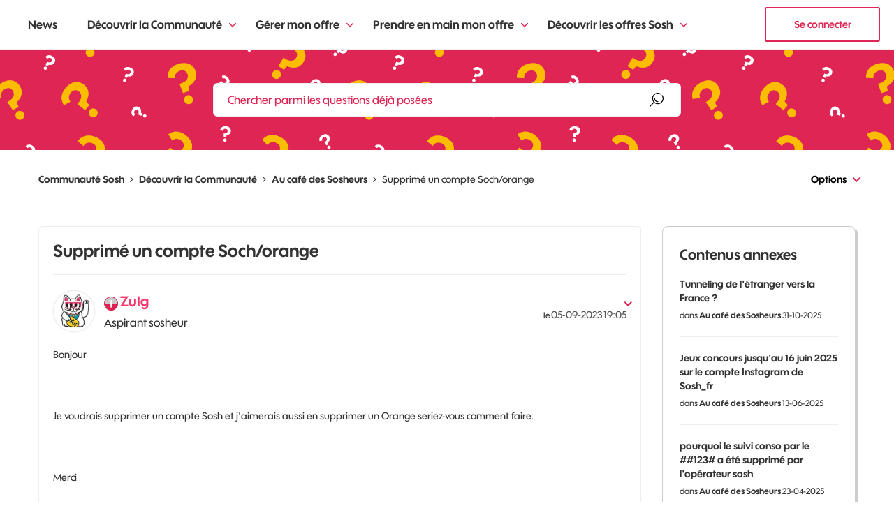

--- FILE ---
content_type: text/html;charset=UTF-8
request_url: https://communaute.sosh.fr/t5/Au-caf%C3%A9-des-Sosheurs/Supprim%C3%A9-un-compte-Soch-orange/td-p/2675487
body_size: 25350
content:
<!DOCTYPE html><html prefix="og: http://ogp.me/ns#" dir="ltr" lang="fr" itemtype="http://schema.org/QAPage" itemscope="itemscope" class="no-js">
	<head>
	
	<title>
	Supprimé un compte Soch/orange - Communauté Sosh
</title>
	
	
	
<script type="text/javascript" src="https://iz.sosh.fr/$v=3;i=s_commu_E1;d=1763061210;s=9881f53789ccb7904f635c416a5affa04b838c04e96033c957303fbf230741fb/idzone.js"></script>
    <script type="text/javascript">
        var urlC = window.location.href;
        var highlightC = ["communaute", "home"];
        var o_data = { id_tracking: "vRB1wp0t"};
    
        if (urlC.indexOf('t5/Vos-Id') != -1) {
            highlightC = ["communaute", "vos-idees"];
                   o_data.id_tracking = "dwChuoQJ";
        } else if (urlC.indexOf('t5/News') != -1) {
            highlightC = ["communaute", "news"];
                   o_data.id_tracking = "VwL9fm20";
        } else if (urlC.indexOf('t5/TesteurSosh') != -1) {
            highlightC = ["communaute", "testeursosh"];
        } else if (urlC.indexOf('t5/custom/page/page-id/forum-sosh') != -1) {
            highlightC = ["communaute", "forum-entraide"];
                   o_data.id_tracking = "IO62MtPK";
        } else if (urlC.indexOf('coconstruction') != -1) {
            highlightC = ["communaute", "co-construisons"];
                   o_data.id_tracking = "YUYgfIKP";
        }

        var s_confCommon = {
            typeEnv: "prod",
            headerDisplay: true,
            highlightPath: highlightC,
            activeContextualMenu: true,
            authSosh: true,
            isSosh: true,
            tracking: {
                Tealium: {
                      autoLoad : { sync: true , async: true },
                      idBased : true,
                      instanceUrl : '//tags.tiqcdn.com/utag/orange/assistance/prod/utag.js'
                         }
                      }
        };
    </script>
    <script type="text/javascript" src="https://c.woopic.com/libs/common/o_load_responsive.js"></script>

<script type="text/javascript">
    osb_config = {
        locale: 'fr_FR',
        cssUrl: '//c.woopic.com/osb/css/oSocialBar.css',
    };
</script>
<script src="//c.woopic.com/oshare/js/share.min.js"></script>

	
	
	
	<meta content="Bonjour Je voudrais supprimer un compte Sosh et j'aimerais aussi en supprimer un Orange seriez-vous comment faire. Merci" name="description"/><meta content="width=device-width, initial-scale=1.0, user-scalable=yes" name="viewport"/><meta content="2023-09-07T22:59:27+02:00" itemprop="dateModified"/><meta content="text/html; charset=UTF-8" http-equiv="Content-Type"/><link href="https://communaute.sosh.fr/t5/Au-caf%C3%A9-des-Sosheurs/Supprim%C3%A9-un-compte-Soch-orange/td-p/2675487" rel="canonical"/>
	<meta content="https://communaute.sosh.fr/html/assets/picto_communaute_FB.png" property="og:image"/><meta content="https://communaute.sosh.fr/t5/user/viewprofilepage/user-id/66929279" property="article:author"/><meta content="article" property="og:type"/><meta content="https://communaute.sosh.fr/t5/Au-caf%C3%A9-des-Sosheurs/Supprim%C3%A9-un-compte-Soch-orange/td-p/2675487" property="og:url"/><meta content="Au café des Sosheurs" property="article:section"/><meta content="Bonjour    Je voudrais supprimer un compte Sosh et j'aimerais aussi en supprimer un Orange seriez-vous comment faire.   Merci " property="og:description"/><meta content="2023-09-05T17:05:44.031Z" property="article:published_time"/><meta content="2023-09-07T22:59:27+02:00" property="article:modified_time"/><meta content="Supprimé un compte Soch/orange" property="og:title"/>
	
	
		<link class="lia-link-navigation hidden live-links" title="sujet Supprimé un compte Soch/orange dans Au café des Sosheurs" type="application/rss+xml" rel="alternate" id="link" href="/orangefr/rss/message?board.id=cafe-des-sosheurs&amp;message.id=22301"></link>
	

	
	
	    
            	<link href="/skins/2033482/64f350ca267c77ef62f7cad237f144cc/sosh_2023.css" rel="stylesheet" type="text/css"/>
            
	

	
	
	
	
	<link href="https://communaute.sosh.fr/html/@394FB92AE8FBAC0F8A2153B46ECA24AF/assets/favicon.png" rel="icon" sizes="16x16" type="image/png" />
<link href="https://communaute.sosh.fr/html/@A5F2477C2F33605EE0296C3E581304B4/assets/favicon-32x32.png" rel="icon" sizes="32x32" type="image/png" />
<link href="https://communaute.sosh.fr/html/@988739A197D06F9E8E4F51B0D96943EE/assets/favicon-96x96.png" rel="icon" sizes="96x96" type="image/png" />
<link href="https://communaute.sosh.fr/html/@D5CD0C30BD8F077560F74D1E4F2DD8A4/assets/android-icon-192x192.png" rel="icon" sizes="192x192" type="image/png" />
<link href="https://communaute.sosh.fr/html/@0FA1095C01DDA94FC18BB7434B1DE59B/assets/apple-touch-icon.png" rel="apple-touch-icon" />

<script type="text/javascript" src="/t5/scripts/A81C646A6C82440C7F8530E686C629CA/lia-scripts-head-min.js"></script><script language="javascript" type="text/javascript">
<!--
window.FileAPI = { jsPath: '/html/assets/js/vendor/ng-file-upload-shim/' };
LITHIUM.PrefetchData = {"Components":{},"commonResults":{}};
LITHIUM.DEBUG = false;
LITHIUM.CommunityJsonObject = {
  "Validation" : {
    "image.description" : {
      "min" : 0,
      "max" : 1000,
      "isoneof" : [ ],
      "type" : "string"
    },
    "tkb.toc_maximum_heading_level" : {
      "min" : 1,
      "max" : 6,
      "isoneof" : [ ],
      "type" : "integer"
    },
    "tkb.toc_heading_list_style" : {
      "min" : 0,
      "max" : 50,
      "isoneof" : [
        "disc",
        "circle",
        "square",
        "none"
      ],
      "type" : "string"
    },
    "blog.toc_maximum_heading_level" : {
      "min" : 1,
      "max" : 6,
      "isoneof" : [ ],
      "type" : "integer"
    },
    "tkb.toc_heading_indent" : {
      "min" : 5,
      "max" : 50,
      "isoneof" : [ ],
      "type" : "integer"
    },
    "blog.toc_heading_indent" : {
      "min" : 5,
      "max" : 50,
      "isoneof" : [ ],
      "type" : "integer"
    },
    "blog.toc_heading_list_style" : {
      "min" : 0,
      "max" : 50,
      "isoneof" : [
        "disc",
        "circle",
        "square",
        "none"
      ],
      "type" : "string"
    }
  },
  "User" : {
    "settings" : {
      "imageupload.legal_file_extensions" : "*.jpg;*.JPG;*.jpeg;*.JPEG;*.gif;*.GIF;*.png;*.PNG",
      "config.enable_avatar" : true,
      "integratedprofile.show_klout_score" : true,
      "layout.sort_view_by_last_post_date" : true,
      "layout.friendly_dates_enabled" : false,
      "profileplus.allow.anonymous.scorebox" : false,
      "tkb.message_sort_default" : "views",
      "layout.format_pattern_date" : "dd-MM-yyyy",
      "config.require_search_before_post" : "off",
      "isUserLinked" : false,
      "integratedprofile.cta_add_topics_dismissal_timestamp" : -1,
      "layout.message_body_image_max_size" : 1000,
      "profileplus.everyone" : false,
      "integratedprofile.cta_connect_wide_dismissal_timestamp" : -1,
      "blog.toc_maximum_heading_level" : "",
      "integratedprofile.hide_social_networks" : false,
      "blog.toc_heading_indent" : "",
      "contest.entries_per_page_num" : 20,
      "layout.messages_per_page_linear" : 4,
      "integratedprofile.cta_manage_topics_dismissal_timestamp" : -1,
      "profile.shared_profile_test_group" : false,
      "integratedprofile.cta_personalized_feed_dismissal_timestamp" : -1,
      "integratedprofile.curated_feed_size" : 10,
      "contest.one_kudo_per_contest" : true,
      "integratedprofile.enable_social_networks" : false,
      "integratedprofile.my_interests_dismissal_timestamp" : -1,
      "profile.language" : "fr",
      "layout.friendly_dates_max_age_days" : 31,
      "layout.threading_order" : "thread_descending",
      "blog.toc_heading_list_style" : "disc",
      "useRecService" : false,
      "layout.module_welcome" : "<h2>BIENVENUE SUR NOTRE COMMUNAUTÉ<\/h2>\r\n<p>Venez échanger avec les membres sur le forum, partager vos idées, lire les dernières news Sosh et plus encore...<\/p>",
      "imageupload.max_uploaded_images_per_upload" : 100,
      "imageupload.max_uploaded_images_per_user" : 2000,
      "integratedprofile.connect_mode" : "",
      "tkb.toc_maximum_heading_level" : "2",
      "tkb.toc_heading_list_style" : "disc",
      "sharedprofile.show_hovercard_score" : true,
      "config.search_before_post_scope" : "board",
      "tkb.toc_heading_indent" : "15",
      "p13n.cta.recommendations_feed_dismissal_timestamp" : -1,
      "imageupload.max_file_size" : 3072,
      "layout.show_batch_checkboxes" : false,
      "integratedprofile.cta_connect_slim_dismissal_timestamp" : -1
    },
    "isAnonymous" : true,
    "policies" : {
      "image-upload.process-and-remove-exif-metadata" : false
    },
    "registered" : false,
    "emailRef" : "",
    "id" : -1,
    "login" : "Anonymous"
  },
  "Server" : {
    "communityPrefix" : "/orangefr",
    "nodeChangeTimeStamp" : 1763058780382,
    "tapestryPrefix" : "/t5",
    "deviceMode" : "DESKTOP",
    "responsiveDeviceMode" : "DESKTOP",
    "membershipChangeTimeStamp" : "0",
    "version" : "25.10",
    "branch" : "25.10-release",
    "showTextKeys" : false
  },
  "Config" : {
    "phase" : "prod",
    "integratedprofile.cta.reprompt.delay" : 30,
    "profileplus.tracking" : {
      "profileplus.tracking.enable" : false,
      "profileplus.tracking.click.enable" : false,
      "profileplus.tracking.impression.enable" : false
    },
    "app.revision" : "2511110945-s8fd2fa3969-b13",
    "navigation.manager.community.structure.limit" : "1000"
  },
  "Activity" : {
    "Results" : [ ]
  },
  "NodeContainer" : {
    "viewHref" : "https://communaute.sosh.fr/t5/D%C3%A9couvrir-la-Communaut%C3%A9/ct-p/entre-sosheurs",
    "description" : "Discutez et échangez avec les membres",
    "id" : "entre-sosheurs",
    "shortTitle" : "Découvrir la Communauté",
    "title" : "Découvrir la Communauté",
    "nodeType" : "category"
  },
  "Page" : {
    "skins" : [
      "sosh_2023",
      "theme_hermes",
      "responsive_peak"
    ],
    "authUrls" : {
      "loginUrl" : "/plugins/common/feature/oauth2sso_v2/sso_login_redirect?referer=https%3A%2F%2Fcommunaute.sosh.fr%2Ft5%2FAu-caf%25C3%25A9-des-Sosheurs%2FSupprim%25C3%25A9-un-compte-Soch-orange%2Ftd-p%2F2675487",
      "loginUrlNotRegistered" : "/plugins/common/feature/oauth2sso_v2/sso_login_redirect?redirectreason=notregistered&referer=https%3A%2F%2Fcommunaute.sosh.fr%2Ft5%2FAu-caf%25C3%25A9-des-Sosheurs%2FSupprim%25C3%25A9-un-compte-Soch-orange%2Ftd-p%2F2675487",
      "loginUrlNotRegisteredDestTpl" : "/plugins/common/feature/oauth2sso_v2/sso_login_redirect?redirectreason=notregistered&referer=%7B%7BdestUrl%7D%7D"
    },
    "name" : "ForumTopicPage",
    "rtl" : false,
    "object" : {
      "viewHref" : "/t5/Au-caf%C3%A9-des-Sosheurs/Supprim%C3%A9-un-compte-Soch-orange/td-p/2675487",
      "subject" : "Supprimé un compte Soch/orange",
      "id" : 2675487,
      "page" : "ForumTopicPage",
      "type" : "Thread"
    }
  },
  "WebTracking" : {
    "Activities" : { },
    "path" : "Community:Communauté Sosh/Category:Découvrir la Communauté/Board:Au café des Sosheurs/Message:Supprimé un compte Soch\\/orange"
  },
  "Feedback" : {
    "targeted" : { }
  },
  "Seo" : {
    "markerEscaping" : {
      "pathElement" : {
        "prefix" : "@",
        "match" : "^[0-9][0-9]$"
      },
      "enabled" : false
    }
  },
  "TopLevelNode" : {
    "viewHref" : "https://communaute.sosh.fr/",
    "description" : "",
    "id" : "orangefr",
    "shortTitle" : "Communauté Sosh",
    "title" : "Communauté Sosh",
    "nodeType" : "Community"
  },
  "Community" : {
    "viewHref" : "https://communaute.sosh.fr/",
    "integratedprofile.lang_code" : "fr",
    "integratedprofile.country_code" : "US",
    "id" : "orangefr",
    "shortTitle" : "Communauté Sosh",
    "title" : "Communauté Sosh"
  },
  "CoreNode" : {
    "conversationStyle" : "forum",
    "viewHref" : "https://communaute.sosh.fr/t5/Au-caf%C3%A9-des-Sosheurs/bd-p/cafe-des-sosheurs",
    "settings" : { },
    "description" : "Je tchatche avec la communauté de tout autre sujet. Je peux remercier un Sosheur pour son aide ou partager mes retours positifs sur Sosh !\r\n(Aucune demande ou réclamation ne sera traitée ici)",
    "id" : "cafe-des-sosheurs",
    "shortTitle" : "Au café des Sosheurs",
    "title" : "Au café des Sosheurs",
    "nodeType" : "Board",
    "ancestors" : [
      {
        "viewHref" : "https://communaute.sosh.fr/t5/D%C3%A9couvrir-la-Communaut%C3%A9/ct-p/entre-sosheurs",
        "description" : "Discutez et échangez avec les membres",
        "id" : "entre-sosheurs",
        "shortTitle" : "Découvrir la Communauté",
        "title" : "Découvrir la Communauté",
        "nodeType" : "category"
      },
      {
        "viewHref" : "https://communaute.sosh.fr/",
        "description" : "",
        "id" : "orangefr",
        "shortTitle" : "Communauté Sosh",
        "title" : "Communauté Sosh",
        "nodeType" : "Community"
      }
    ]
  }
};
LITHIUM.Components.RENDER_URL = "/t5/util/componentrenderpage/component-id/#{component-id}?render_behavior=raw";
LITHIUM.Components.ORIGINAL_PAGE_NAME = 'forums/v5/ForumTopicPage';
LITHIUM.Components.ORIGINAL_PAGE_ID = 'ForumTopicPage';
LITHIUM.Components.ORIGINAL_PAGE_CONTEXT = '[base64]';
LITHIUM.Css = {
  "BASE_DEFERRED_IMAGE" : "lia-deferred-image",
  "BASE_BUTTON" : "lia-button",
  "BASE_SPOILER_CONTAINER" : "lia-spoiler-container",
  "BASE_TABS_INACTIVE" : "lia-tabs-inactive",
  "BASE_TABS_ACTIVE" : "lia-tabs-active",
  "BASE_AJAX_REMOVE_HIGHLIGHT" : "lia-ajax-remove-highlight",
  "BASE_FEEDBACK_SCROLL_TO" : "lia-feedback-scroll-to",
  "BASE_FORM_FIELD_VALIDATING" : "lia-form-field-validating",
  "BASE_FORM_ERROR_TEXT" : "lia-form-error-text",
  "BASE_FEEDBACK_INLINE_ALERT" : "lia-panel-feedback-inline-alert",
  "BASE_BUTTON_OVERLAY" : "lia-button-overlay",
  "BASE_TABS_STANDARD" : "lia-tabs-standard",
  "BASE_AJAX_INDETERMINATE_LOADER_BAR" : "lia-ajax-indeterminate-loader-bar",
  "BASE_AJAX_SUCCESS_HIGHLIGHT" : "lia-ajax-success-highlight",
  "BASE_CONTENT" : "lia-content",
  "BASE_JS_HIDDEN" : "lia-js-hidden",
  "BASE_AJAX_LOADER_CONTENT_OVERLAY" : "lia-ajax-loader-content-overlay",
  "BASE_FORM_FIELD_SUCCESS" : "lia-form-field-success",
  "BASE_FORM_WARNING_TEXT" : "lia-form-warning-text",
  "BASE_FORM_FIELDSET_CONTENT_WRAPPER" : "lia-form-fieldset-content-wrapper",
  "BASE_AJAX_LOADER_OVERLAY_TYPE" : "lia-ajax-overlay-loader",
  "BASE_FORM_FIELD_ERROR" : "lia-form-field-error",
  "BASE_SPOILER_CONTENT" : "lia-spoiler-content",
  "BASE_FORM_SUBMITTING" : "lia-form-submitting",
  "BASE_EFFECT_HIGHLIGHT_START" : "lia-effect-highlight-start",
  "BASE_FORM_FIELD_ERROR_NO_FOCUS" : "lia-form-field-error-no-focus",
  "BASE_EFFECT_HIGHLIGHT_END" : "lia-effect-highlight-end",
  "BASE_SPOILER_LINK" : "lia-spoiler-link",
  "FACEBOOK_LOGOUT" : "lia-component-users-action-logout",
  "BASE_DISABLED" : "lia-link-disabled",
  "FACEBOOK_SWITCH_USER" : "lia-component-admin-action-switch-user",
  "BASE_FORM_FIELD_WARNING" : "lia-form-field-warning",
  "BASE_AJAX_LOADER_FEEDBACK" : "lia-ajax-loader-feedback",
  "BASE_AJAX_LOADER_OVERLAY" : "lia-ajax-loader-overlay",
  "BASE_LAZY_LOAD" : "lia-lazy-load"
};
LITHIUM.noConflict = true;
LITHIUM.useCheckOnline = false;
LITHIUM.RenderedScripts = [
  "NoConflict.js",
  "ActiveCast3.js",
  "Globals.js",
  "jquery.clone-position-1.0.js",
  "Cache.js",
  "jquery.effects.core.js",
  "Loader.js",
  "Auth.js",
  "jquery.iframe-shim-1.0.js",
  "Sandbox.js",
  "Video.js",
  "SearchForm.js",
  "InlineMessageReplyEditor.js",
  "EarlyEventCapture.js",
  "jquery.position-toggle-1.0.js",
  "MessageBodyDisplay.js",
  "ResizeSensor.js",
  "Namespace.js",
  "jquery.blockui.js",
  "Lithium.js",
  "jquery.js",
  "jquery.tools.tooltip-1.2.6.js",
  "jquery.ui.mouse.js",
  "jquery.json-2.6.0.js",
  "jquery.autocomplete.js",
  "DataHandler.js",
  "jquery.lithium-selector-extensions.js",
  "jquery.delayToggle-1.0.js",
  "Text.js",
  "jquery.ui.resizable.js",
  "Events.js",
  "DropDownMenu.js",
  "jquery.hoverIntent-r6.js",
  "MessageViewDisplay.js",
  "OoyalaPlayer.js",
  "AjaxSupport.js",
  "jquery.function-utils-1.0.js",
  "jquery.fileupload.js",
  "InlineMessageReplyContainer.js",
  "jquery.ui.core.js",
  "LiModernizr.js",
  "json2.js",
  "prism.js",
  "Link.js",
  "jquery.placeholder-2.0.7.js",
  "jquery.viewport-1.0.js",
  "InlineMessageEditor.js",
  "AutoComplete.js",
  "jquery.ui.draggable.js",
  "PolyfillsAll.js",
  "ForceLithiumJQuery.js",
  "SpoilerToggle.js",
  "jquery.appear-1.1.1.js",
  "Throttle.js",
  "Placeholder.js",
  "Tooltip.js",
  "DeferredImages.js",
  "SearchAutoCompleteToggle.js",
  "jquery.effects.slide.js",
  "jquery.ajax-cache-response-1.0.js",
  "ElementQueries.js",
  "jquery.ui.dialog.js",
  "jquery.iframe-transport.js",
  "jquery.tmpl-1.1.1.js",
  "jquery.css-data-1.0.js",
  "ElementMethods.js",
  "PartialRenderProxy.js",
  "AjaxFeedback.js",
  "DropDownMenuVisibilityHandler.js",
  "jquery.scrollTo.js",
  "LazyLoadComponent.js",
  "InformationBox.js",
  "Components.js",
  "Forms.js",
  "jquery.ui.widget.js",
  "jquery.ui.position.js",
  "HelpIcon.js"
];// -->
</script><script type="text/javascript" src="/t5/scripts/D60EB96AE5FF670ED274F16ABB044ABD/lia-scripts-head-min.js"></script></head>
	<body class="lia-board lia-user-status-anonymous ForumTopicPage lia-body lia-a11y" id="lia-body">
	
	
	<div id="1DB-176-6" class="ServiceNodeInfoHeader">
</div>
	
	
	
	

	<div class="lia-page">
		<center>
			
				<script type="text/javascript">
    (function(a,b,c,d){
    a='//tags.tiqcdn.com/utag/orange/assistance/prod/utag.js';
    b=document;c='script';d=b.createElement(c);d.src=a;d.type='text/java'+c;d.async=true;
    a=b.getElementsByTagName(c)[0];a.parentNode.insertBefore(d,a);
    })();
</script><script type="text/javascript">
    var MyCanal = window.innerWidth > 1024 ? "Web" : "Web mobile";
    var isLogged = o_idzone.USER_FULL_NAME.length > 0 ? "Oui" : "Non";
    var urlParams = new URLSearchParams(location.search);
    var searchQuery = urlParams.get('q');
    var domaine = (window.location.hostname == "https://communaute.sosh.fr/") ? "orange-france" : "orange-france-test";
    var typePage = LITHIUM.CommunityJsonObject.Page.name;

    if (LITHIUM.CommunityJsonObject.Page.object.id == 2592379) {
        var typePage = 'landing_ope_logo';
    }

    utag_data = {
        "ns_site"                 : domaine,
        "type_page"               : typePage,
        "canal"                   : MyCanal,
        "segment"                 : "RES",
        "couleur"                 : "Sosh",
        "titre_page"              : document.title,
        "domaine"                 : "Assistance",
        "univers_rattachment"     : "Assistance",
        "univers_affichage"       : "Assistance Communaute",
        "sous_univers"            : "Communaute Sosh",
        "sous_rattachment"        : "Communauté Sosh",
        "user_logged"             : isLogged,
        "id_visite"               : "id_visite",
        "srch_term"               : searchQuery,
        "contenu_libelle"         : "urgence",
        "univers_contenus"        : "convergent|fixe|internet|mobile",
        "USER_IDENT_LEVEL"        :  o_idzone.USER_IDENT_LEVEL,
        "USER_IDENT_TYPE"         :  o_idzone.USER_IDENT_TYPE,
        "USER_EXTERNAL_ID_HASH"   :  o_idzone.USER_EXTERNAL_ID_HASH,
        "USER_SOSH"               :  o_idzone.USER_SOSH,
        "USER_PRO"                :  o_idzone.USER_PRO,
    };
</script>
					
	
	<div class="MinimumWidthContainer">
		<div class="min-width-wrapper">
			<div class="min-width">		
				
						<div class="lia-content">
                            
							
							
							
		
	<div class="lia-quilt lia-quilt-forum-topic-page lia-quilt-layout-two-column-main-side lia-top-quilt lia-forum-topic-page-gte-5">
	<div class="lia-quilt-row lia-quilt-row-header">
		<div class="lia-quilt-column lia-quilt-column-24 lia-quilt-column-single lia-quilt-column-common-header">
			<div class="lia-quilt-column-alley lia-quilt-column-alley-single">
	
		
			<div class="lia-quilt lia-quilt-header lia-quilt-layout-custom-community-header lia-component-quilt-header">
	<div class="lia-quilt-row lia-quilt-row-header-top">
		<div class="lia-quilt-column lia-quilt-column-24 lia-quilt-column-single lia-quilt-column-header-top-content">
			<div class="lia-quilt-column-alley lia-quilt-column-alley-single">
	
		<div class="custom-header-wrapper">
			
		
			<button class="custom-mobile-menu" onClick="expandMobileNavBar()">
    Communauté
</button>

		
			 
 
<div class="custom-community-header-navigation-v3"> <nav role="navigation" id="headerNav"> <ul class="custom-sub-nav" role="menubar"> <li class="custom-nav-menu-item depth1" role="none"> <div class="toggle-menu-button-wrapper"> <a role="menuitem" class="top-level-link menuitem" href="/t5/News/bg-p/Bienvenue">News</a> </div> </li> <li class="custom-nav-menu-item has-children depth1" role="none"> <div class="toggle-menu-button-wrapper"> <a role="menuitem" class="top-level-link menuitem" href="/t5/D%C3%A9couvrir-la-Communaut%C3%A9/ct-p/entre-sosheurs">Découvrir la Communauté</a> <button class="top-level-toggle toggle-menu-children" aria-controls="toggle-category:entre-sosheurs" aria-expanded="false" aria-haspopup="true" aria-label="Développer la vue: Découvrir la Communauté"> <span class="toggle-menu-icon" aria-hidden="true"></span> </button> </div> <div class="nav-child-wrapper nav-child-wrapper-level-2"> <ul id="toggle-category:entre-sosheurs" class="custom-community-header-sub-navigation" role="menu"> <li class="depth2 custom-nav-menu-item" role="none"> <div class="toggle-menu-button-wrapper"> <a role="menuitem" href="/t5/Mes-premiers-pas-Ma-pr%C3%A9sentation/bd-p/premiers-pas-presentation" class="nav-category">Mes premiers pas - Ma présentation</a> </div> </li> <li class="depth2 custom-nav-menu-item" role="none"> <div class="toggle-menu-button-wrapper"> <a role="menuitem" href="/t5/Au-caf%C3%A9-des-Sosheurs/bd-p/cafe-des-sosheurs" class="nav-category">Au café des Sosheurs</a> </div> </li> </ul> </div> </li> <li class="custom-nav-menu-item has-children depth1" role="none"> <div class="toggle-menu-button-wrapper"> <a role="menuitem" class="top-level-link menuitem" href="/t5/G%C3%A9rer-mon-offre/ct-p/deja-client">Gérer mon offre</a> <button class="top-level-toggle toggle-menu-children" aria-controls="toggle-category:deja-client" aria-expanded="false" aria-haspopup="true" aria-label="Développer la vue: Gérer mon offre"> <span class="toggle-menu-icon" aria-hidden="true"></span> </button> </div> <div class="nav-child-wrapper nav-child-wrapper-level-2"> <ul id="toggle-category:deja-client" class="custom-community-header-sub-navigation" role="menu"> <li class="depth2 custom-nav-menu-item" role="none"> <div class="toggle-menu-button-wrapper"> <a role="menuitem" href="/t5/Changer-mon-offre-mes-options/bd-p/changer-offre-options-demenager" class="nav-category">Changer mon offre, mes options - Déménager</a> </div> </li> <li class="depth2 custom-nav-menu-item" role="none"> <div class="toggle-menu-button-wrapper"> <a role="menuitem" href="/t5/Ma-facture-mon-paiement-Mon/bd-p/facture-paiement-suivi-conso" class="nav-category">Ma facture, mon paiement - Mon suivi conso</a> </div> </li> <li class="depth2 custom-nav-menu-item" role="none"> <div class="toggle-menu-button-wrapper"> <a role="menuitem" href="/t5/Ma-ligne-Internet-Livebox-email/bd-p/deja-client-ligne-fixe-livebox" class="nav-category">Ma ligne Internet : Livebox, email, téléphone fixe …</a> </div> </li> <li class="depth2 custom-nav-menu-item" role="none"> <div class="toggle-menu-button-wrapper"> <a role="menuitem" href="/t5/Ma-ligne-Mobile-SIM-PUK/bd-p/deja-client-ligne-mobile" class="nav-category">Ma ligne Mobile : SIM, PUK, téléphone mobile...</a> </div> </li> <li class="depth2 custom-nav-menu-item" role="none"> <div class="toggle-menu-button-wrapper"> <a role="menuitem" href="/t5/Ma-t%C3%A9l%C3%A9vision-par-internet/bd-p/television-tv" class="nav-category">Ma télévision par internet</a> </div> </li> </ul> </div> </li> <li class="custom-nav-menu-item has-children depth1" role="none"> <div class="toggle-menu-button-wrapper"> <a role="menuitem" class="top-level-link menuitem" href="/t5/Prendre-en-main-mon-offre/ct-p/nouveau-client">Prendre en main mon offre</a> <button class="top-level-toggle toggle-menu-children" aria-controls="toggle-category:nouveau-client" aria-expanded="false" aria-haspopup="true" aria-label="Développer la vue: Prendre en main mon offre"> <span class="toggle-menu-icon" aria-hidden="true"></span> </button> </div> <div class="nav-child-wrapper nav-child-wrapper-level-2"> <ul id="toggle-category:nouveau-client" class="custom-community-header-sub-navigation" role="menu"> <li class="depth2 custom-nav-menu-item" role="none"> <div class="toggle-menu-button-wrapper"> <a role="menuitem" href="/t5/Livraison-ma-carte-SIM-mes/bd-p/livraison" class="nav-category">Livraison : ma carte SIM, mes équipements</a> </div> </li> <li class="depth2 custom-nav-menu-item" role="none"> <div class="toggle-menu-button-wrapper"> <a role="menuitem" href="/t5/Ma-ligne-Mobile-activation/bd-p/nouveau-client-ligne-mobile" class="nav-category">Ma ligne Mobile : activation, configuration du téléphone …</a> </div> </li> <li class="depth2 custom-nav-menu-item" role="none"> <div class="toggle-menu-button-wrapper"> <a role="menuitem" href="/t5/Ma-ligne-Internet-configuration/bd-p/nouveau-client-ligne-fixe-livebox" class="nav-category">Ma ligne Internet : configuration Livebox et connexion …</a> </div> </li> <li class="depth2 custom-nav-menu-item" role="none"> <div class="toggle-menu-button-wrapper"> <a role="menuitem" href="/t5/Portabilit%C3%A9-de-mon-num%C3%A9ro-mobile/bd-p/portabilite-numero" class="nav-category">Portabilité de mon numéro mobile ou fixe</a> </div> </li> </ul> </div> </li> <li class="custom-nav-menu-item has-children depth1" role="none"> <div class="toggle-menu-button-wrapper"> <a role="menuitem" class="top-level-link menuitem" href="/t5/D%C3%A9couvrir-les-offres-Sosh/ct-p/avant-souscrire">Découvrir les offres Sosh</a> <button class="top-level-toggle toggle-menu-children" aria-controls="toggle-category:avant-souscrire" aria-expanded="false" aria-haspopup="true" aria-label="Développer la vue: Découvrir les offres Sosh"> <span class="toggle-menu-icon" aria-hidden="true"></span> </button> </div> <div class="nav-child-wrapper nav-child-wrapper-level-2"> <ul id="toggle-category:avant-souscrire" class="custom-community-header-sub-navigation" role="menu"> <li class="depth2 custom-nav-menu-item" role="none"> <div class="toggle-menu-button-wrapper"> <a role="menuitem" href="/t5/Les-forfaits-Sosh-Mobile-Les/bd-p/forfaits-sosh-mobile-options" class="nav-category">Les forfaits Sosh Mobile &amp; Les options</a> </div> </li> <li class="depth2 custom-nav-menu-item" role="none"> <div class="toggle-menu-button-wrapper"> <a role="menuitem" href="/t5/La-Bo%C3%AEte-Sosh-internet-%C3%A0-la/bd-p/forfaits-livebox-options" class="nav-category">La Boîte Sosh : internet à la maison &amp; Les options</a> </div> </li> </ul> </div> </li> </ul> </nav> </div> 

		
			<a class="custom-user-login-button" href="/plugins/common/feature/oauth2sso_v2/sso_login_redirect?referer=https%3A%2F%2Fcommunaute.sosh.fr%2Ft5%2FAu-caf%25C3%25A9-des-Sosheurs%2FSupprim%25C3%25A9-un-compte-Soch-orange%2Ftd-p%2F2675487">  
  Se connecter
</a>



		
	
		</div>
	
	
</div>
		</div>
	</div><div class="lia-quilt-row lia-quilt-row-header-navigation">
		<div class="lia-quilt-column lia-quilt-column-24 lia-quilt-column-single lia-quilt-column-header-navigation-content lia-mark-empty">
			
		</div>
	</div><div class="lia-quilt-row lia-quilt-row-header-hero">
		<div class="lia-quilt-column lia-quilt-column-24 lia-quilt-column-single lia-quilt-column-header-hero-content">
			<div class="lia-quilt-column-alley lia-quilt-column-alley-single">
	
		
			
    <style>
    #lia-body .lia-quilt-row-header-hero {
        background-image: url("/html/assets/Hero - Frame bg communaute.png");
    }
    </style>

		
	
	

	
		<div class="header-hero-wrapper">
			
		
			<div id="lia-searchformV32" class="SearchForm lia-search-form-wrapper lia-mode-default lia-component-common-widget-search-form">
	

	
		<div class="lia-inline-ajax-feedback">
			<div class="AjaxFeedback" id="ajaxfeedback"></div>
			
	

	

		</div>

	

	
		<div id="searchautocompletetoggle">	
	
		

	
		<div class="lia-inline-ajax-feedback">
			<div class="AjaxFeedback" id="ajaxfeedback_0"></div>
			
	

	

		</div>

	

	
			
            <form enctype="multipart/form-data" class="lia-form lia-form-inline SearchForm" action="https://communaute.sosh.fr/t5/forums/v5/forumtopicpage.searchformv32.form.form" method="post" id="form" name="form"><div class="t-invisible"><input value="board-id/cafe-des-sosheurs/thread-id/22301" name="t:ac" type="hidden"></input><input value="search/contributions/page" name="t:cp" type="hidden"></input><input value="[base64].." name="lia-form-context" type="hidden"></input><input value="ForumTopicPage:board-id/cafe-des-sosheurs/thread-id/22301:searchformv32.form:" name="liaFormContentKey" type="hidden"></input><input value="yDZKQFNI0U/sd9X4pbUemqvQQZw=:H4sIAAAAAAAAALWSzUrDQBSFr4Wuigiib6DbiajdqAhFUISqweBaZibTNJpk4sxNEzc+ik8gvkQX7nwHH8CtKxfmzxJbwaTUVZhzw/nOmblP79COD+FAC6r40OAyQOWyCF0ZaMOkjtgrJgOp/NHONtER810sP9nfIkGtoCuVQ2hI+VAQpKHQqO67hEslPJcRRrUgPZaKlOOxKzx7wxIYhZtX487b+stnC5b60MnZ0junvkBY7d/QETU8GjiGlUYKnP0kRFguwEcFeAHBe02Dm0pyobWV+Wid0sbP9u7g4/G1BZCE8QWc1U3kpzapWoqZ+S+SvoMHgPQ+ypGVj/IoC2dlqHZ8CWZdV7xljUqszZa43voPYNHkFE7qGkdaqKrl1Pm7wEqmV59gcYjGkQOJP25h6jyJnOlzRv4DUURusIWhknbEsWo5K002vhzNufG1WHmDLwdzh8gDBQAA" name="t:formdata" type="hidden"></input></div>
	
	

	

	

	
		<div class="lia-inline-ajax-feedback">
			<div class="AjaxFeedback" id="feedback"></div>
			
	

	

		</div>

	

	

	

	


	
	<input value="c7Sd8NOgkVMvFGS9d4Q_Xd7mCXMNO4Qb1n6RIx4JK2s." name="lia-action-token" type="hidden"></input>
	
	<input value="form" id="form_UIDform" name="form_UID" type="hidden"></input>
	<input value="" id="form_instance_keyform" name="form_instance_key" type="hidden"></input>
	
                

                
                    
                

                <span class="lia-search-input-wrapper">
                    <span class="lia-search-input-field">
                        <span class="lia-button-wrapper lia-button-wrapper-secondary lia-button-wrapper-searchForm-action"><input value="searchForm" name="submitContextX" type="hidden"></input><input class="lia-button lia-button-secondary lia-button-searchForm-action" value="Rechercher" id="submitContext" name="submitContext" type="submit"></input></span>

                        <span class="lia-hidden-aria-visibile" id="autocompleteInstructionsText"></span><input placeholder="Chercher parmi les questions déjà posées" aria-label="Rechercher" title="Rechercher" class="lia-form-type-text lia-autocomplete-input search-input lia-search-input-message" value="" id="messageSearchField_0" name="messageSearchField" type="text"></input>
                        <span class="lia-hidden-aria-visibile" id="autocompleteInstructionsText_0"></span><input placeholder="Chercher parmi les questions déjà posées" aria-label="Rechercher" title="Rechercher" class="lia-form-type-text lia-autocomplete-input search-input lia-search-input-tkb-article lia-js-hidden" value="" id="messageSearchField_1" name="messageSearchField_0" type="text"></input>
                        

	
		<span class="lia-hidden-aria-visibile" id="autocompleteInstructionsText_1"></span><input placeholder="Saisissez votre recherche dans la communauté ici" ng-non-bindable="" title="Entrez un nom d'utilisateur ou un classement" class="lia-form-type-text UserSearchField lia-search-input-user search-input lia-js-hidden lia-autocomplete-input" aria-label="Entrez un nom d'utilisateur ou un classement" value="" id="userSearchField" name="userSearchField" type="text"></input>
	

	


                        <span class="lia-hidden-aria-visibile" id="autocompleteInstructionsText_2"></span><input placeholder="Enter a keyword to search within the private messages" title="Entrez un mot à rechercher" class="lia-form-type-text NoteSearchField lia-search-input-note search-input lia-js-hidden lia-autocomplete-input" aria-label="Entrez un mot à rechercher" value="" id="noteSearchField_0" name="noteSearchField" type="text"></input>
						<span class="lia-hidden-aria-visibile" id="autocompleteInstructionsText_3"></span><input title="Entrez un mot à rechercher" class="lia-form-type-text ProductSearchField lia-search-input-product search-input lia-js-hidden lia-autocomplete-input" aria-label="Entrez un mot à rechercher" value="" id="productSearchField" name="productSearchField" type="text"></input>
                        <input class="lia-as-search-action-id" name="as-search-action-id" type="hidden"></input>
                    </span>
                </span>
                

                <span class="lia-cancel-search">annuler</span>

                
            
</form>
		
			<div class="search-autocomplete-toggle-link lia-js-hidden">
				<span>
					<a class="lia-link-navigation auto-complete-toggle-on lia-link-ticket-post-action lia-component-search-action-enable-auto-complete" data-lia-action-token="6xWHOyMWWUPhvxnytDUVyNbM9dt5cVCFM8QytB7xYFA." rel="nofollow" id="enableAutoComplete" href="https://communaute.sosh.fr/t5/forums/v5/forumtopicpage.enableautocomplete:enableautocomplete?t:ac=board-id/cafe-des-sosheurs/thread-id/22301&amp;t:cp=action/contributions/searchactions">Activer les suggestions</a>					
					<span class="HelpIcon">
	<a class="lia-link-navigation help-icon lia-tooltip-trigger" role="button" aria-label="Icône d'aide" id="link_0" href="#"><span class="lia-img-icon-help lia-fa-icon lia-fa-help lia-fa" alt="La fonction de suggestion automatique permet d'affiner rapidement votre recherche en suggérant des correspondances possibles au fur et à mesure de la frappe." aria-label="Icône d'aide" role="img" id="display"></span></a><div role="alertdialog" class="lia-content lia-tooltip-pos-bottom-left lia-panel-tooltip-wrapper" id="link_1-tooltip-element"><div class="lia-tooltip-arrow"></div><div class="lia-panel-tooltip"><div class="content">La fonction de suggestion automatique permet d'affiner rapidement votre recherche en suggérant des correspondances possibles au fur et à mesure de la frappe.</div></div></div>
</span>
				</span>
			</div>
		

	

	

	
	
	
</div>
		
	<div class="spell-check-showing-result">
		Affichage des résultats de <span class="lia-link-navigation show-results-for-link lia-link-disabled" aria-disabled="true" id="showingResult"></span>
		

	</div>
	<div>
		
		<span class="spell-check-search-instead">
			Rechercher plutôt <a class="lia-link-navigation search-instead-for-link" rel="nofollow" id="searchInstead" href="#"></a>
		</span>

	</div>
	<div class="spell-check-do-you-mean lia-component-search-widget-spellcheck">
		Vouliez-vous dire : <a class="lia-link-navigation do-you-mean-link" rel="nofollow" id="doYouMean" href="#"></a>
	</div>

	

	

	


	
</div>
		
	
		</div>
	
	
</div>
		</div>
	</div><div class="lia-quilt-row lia-quilt-row-header-bottom">
		<div class="lia-quilt-column lia-quilt-column-24 lia-quilt-column-single lia-quilt-column-header-bottom-content">
			<div class="lia-quilt-column-alley lia-quilt-column-alley-single">
	
		
			<div aria-label="breadcrumbs" role="navigation" class="BreadCrumb crumb-line lia-breadcrumb lia-component-common-widget-breadcrumb">
	<ul role="list" id="list" class="lia-list-standard-inline">
	
		
			<li class="lia-breadcrumb-node crumb">
				<a class="lia-link-navigation crumb-community lia-breadcrumb-community lia-breadcrumb-forum" id="link_2" href="/">Communauté Sosh</a>
			</li>
			
				<li aria-hidden="true" class="lia-breadcrumb-seperator crumb-community lia-breadcrumb-community lia-breadcrumb-forum">
				  
           			 <span>
           				 <span class="lia-img-icon-list-separator-breadcrumb lia-fa-icon lia-fa-list lia-fa-separator lia-fa-breadcrumb lia-fa" alt="" aria-label="" role="img" id="display_0"></span>
  					</span>
          		  
       			 
				</li>
			
		
			<li class="lia-breadcrumb-node crumb">
				<a class="lia-link-navigation crumb-category lia-breadcrumb-category lia-breadcrumb-forum" id="link_3" href="/t5/D%C3%A9couvrir-la-Communaut%C3%A9/ct-p/entre-sosheurs">Découvrir la Communauté</a>
			</li>
			
				<li aria-hidden="true" class="lia-breadcrumb-seperator crumb-category lia-breadcrumb-category lia-breadcrumb-forum">
				  
           			 <span>
           				 <span class="lia-img-icon-list-separator-breadcrumb lia-fa-icon lia-fa-list lia-fa-separator lia-fa-breadcrumb lia-fa" alt="" aria-label="" role="img" id="display_1"></span>
  					</span>
          		  
       			 
				</li>
			
		
			<li class="lia-breadcrumb-node crumb">
				<a class="lia-link-navigation crumb-board lia-breadcrumb-board lia-breadcrumb-forum" id="link_4" href="/t5/Au-caf%C3%A9-des-Sosheurs/bd-p/cafe-des-sosheurs">Au café des Sosheurs</a>
			</li>
			
				<li aria-hidden="true" class="lia-breadcrumb-seperator crumb-board lia-breadcrumb-board lia-breadcrumb-forum">
				  
           			 <span>
           				 <span class="lia-img-icon-list-separator-breadcrumb lia-fa-icon lia-fa-list lia-fa-separator lia-fa-breadcrumb lia-fa" alt="" aria-label="" role="img" id="display_2"></span>
  					</span>
          		  
       			 
				</li>
			
		
			<li class="lia-breadcrumb-node crumb final-crumb">
				<span class="lia-link-navigation child-thread lia-link-disabled" aria-disabled="true" disabled="true" role="link" aria-label="Supprimé un compte Soch/orange" id="link_5">Supprimé un compte Soch/orange</span>
			</li>
			
		
	
</ul>
</div>
		
			
    <div class="lia-menu-navigation-wrapper lia-js-hidden lia-menu-action lia-page-options lia-component-community-widget-page-options" id="actionMenuDropDown">	
	<div class="lia-menu-navigation">
		<div class="dropdown-default-item"><a title="Afficher le menu des options" class="lia-js-menu-opener default-menu-option lia-js-click-menu lia-link-navigation" aria-expanded="false" role="button" aria-label="Options" id="dropDownLink" href="#">Options</a>
			<div class="dropdown-positioning">
				<div class="dropdown-positioning-static">
					
	<ul aria-label="Éléments du menu déroulant" role="list" id="dropdownmenuitems" class="lia-menu-dropdown-items">
		

	
	
		
			
		
			
		
			
		
			
		
			
		
			
		
			
		
			
		
			
		
			
		
			
		
			
		
			
		
			
		
			
		
			
		
			
		
			
		
			
		
			<li role="listitem"><a class="lia-link-navigation rss-thread-link lia-component-rss-action-thread" rel="nofollow noopener noreferrer" id="rssThread" href="/orangefr/rss/message?board.id=cafe-des-sosheurs&amp;message.id=22301">S'abonner au fil RSS</a></li>
		
			<li aria-hidden="true"><span class="lia-separator lia-component-common-widget-link-separator">
	<span class="lia-separator-post"></span>
	<span class="lia-separator-pre"></span>
</span></li>
		
			<li role="listitem"><span class="lia-link-navigation mark-thread-unread lia-link-disabled lia-component-forums-action-mark-thread-unread" aria-disabled="true" id="markThreadUnread">Marquer le sujet comme nouveau</span></li>
		
			<li role="listitem"><span class="lia-link-navigation mark-thread-read lia-link-disabled lia-component-forums-action-mark-thread-read" aria-disabled="true" id="markThreadRead">Marquer le sujet comme lu</span></li>
		
			<li aria-hidden="true"><span class="lia-separator lia-component-common-widget-link-separator">
	<span class="lia-separator-post"></span>
	<span class="lia-separator-pre"></span>
</span></li>
		
			
		
			<li role="listitem"><span class="lia-link-navigation addThreadUserFloat lia-link-disabled lia-component-subscriptions-action-add-thread-user-float" aria-disabled="true" id="addThreadUserFloat">Placer ce Sujet en tête de liste pour l'utilisateur actuel</span></li>
		
			
		
			<li role="listitem"><span class="lia-link-navigation addThreadUserBookmark lia-link-disabled lia-component-subscriptions-action-add-thread-user-bookmark" aria-disabled="true" id="addThreadUserBookmark">Marquer comme favori</span></li>
		
			
		
			
		
			<li role="listitem"><span class="lia-link-navigation addThreadUserEmailSubscription lia-link-disabled lia-component-subscriptions-action-add-thread-user-email" aria-disabled="true" id="addThreadUserEmailSubscription">S'abonner</span></li>
		
			<li role="listitem"><span class="lia-link-navigation addThreadUserMute lia-link-disabled lia-component-subscriptions-action-add-thread-user-mute" aria-disabled="true" id="addThreadUserMute">Sourdine</span></li>
		
			
		
			<li aria-hidden="true"><span class="lia-separator lia-component-common-widget-link-separator">
	<span class="lia-separator-post"></span>
	<span class="lia-separator-pre"></span>
</span></li>
		
			
		
			
		
			
		
			
		
			<li role="listitem"><a class="lia-link-navigation print-thread lia-component-forums-action-print-thread" rel="nofollow" id="printThread" href="/t5/forums/forumtopicprintpage/board-id/cafe-des-sosheurs/message-id/22301/print-single-message/false/page/1">Page imprimable</a></li>
		
			
		
			
		
			
		
			
		
			
		
			
		
	
	


	</ul>

				</div>
			</div>
		</div>
	</div>
</div>

		
	
	
</div>
		</div>
	</div><div class="lia-quilt-row lia-quilt-row-header-feedback">
		<div class="lia-quilt-column lia-quilt-column-24 lia-quilt-column-single lia-quilt-column-feedback">
			<div class="lia-quilt-column-alley lia-quilt-column-alley-single">
	
		
			
	

	

		
			
        
        
	

	

    
		
	
	
</div>
		</div>
	</div>
</div>
		
	
	
</div>
		</div>
	</div><div class="lia-quilt-row lia-quilt-row-main">
		<div class="lia-quilt-column lia-quilt-column-18 lia-quilt-column-left lia-quilt-column-main-content">
			<div itemtype="http://schema.org/Question" itemscope="itemscope" itemprop="mainEntity" class="lia-quilt-column-alley lia-quilt-column-alley-left">
	
		
			
			
			
				<div>
	<div class="linear-message-list message-list">

	    
	        
	        
        <div class="lia-linear-display-message-view" id="lineardisplaymessageviewwrapper">
	
	<div class="first-message lia-forum-linear-view-gte-v5">
		
	

	


		
	
		<div data-lia-message-uid="2675487" id="messageview" class="lia-panel-message message-uid-2675487">
			<div data-lia-message-uid="2675487" class="lia-message-view-wrapper lia-js-data-messageUid-2675487 lia-component-forums-widget-message-view-two" id="messageView2_1">
	<span id="U2675487"> </span>
	<span id="M22301"> </span>
	
	

	

	

	
		<div class="lia-inline-ajax-feedback">
			<div class="AjaxFeedback" id="ajaxfeedback_1"></div>
			
	

	

		</div>

	

	
		<div class="MessageView lia-message-view-forum-message lia-message-view-display lia-row-standard-unread lia-thread-topic">
			<span class="lia-message-state-indicator"></span>
			<div class="lia-quilt lia-quilt-forum-message lia-quilt-layout-custom-message">
	<div class="lia-quilt-row lia-quilt-row-message-header-top">
		<div class="lia-quilt-column lia-quilt-column-24 lia-quilt-column-single lia-quilt-column-message-header-top-content">
			<div class="lia-quilt-column-alley lia-quilt-column-alley-single">
	
		
			<div class="lia-message-subject lia-component-message-view-widget-subject">
		<div class="MessageSubject">

	

	
			<div class="MessageSubjectIcons ">
	
	
	 
	
	
	
				
		<h2 itemprop="name" class="message-subject">
			<span class="lia-message-unread">
				
					
						<div class="lia-message-subject">
							Supprimé un compte Soch/orange
						</div>
					
					
				
			</span>
		</h2>
	
			
	
	
	
	
	
</div>
		

	

	

	

	

	

	

	
			
					
				
		

	
</div>
	</div>
		
	
	
</div>
		</div>
	</div><div class="lia-quilt-row lia-quilt-row-message-header-main">
		<div class="lia-quilt-column lia-quilt-column-24 lia-quilt-column-single lia-quilt-column-message-header-main-content">
			<div class="lia-quilt-column-alley lia-quilt-column-alley-single">
	
		<div class="solution-link-wrapper lia-mark-empty">
			
		
			
			
		
		
	
		</div>
	
	
</div>
		</div>
	</div><div class="lia-quilt-row lia-quilt-row-message-header-bottom">
		<div class="lia-quilt-column lia-quilt-column-18 lia-quilt-column-left lia-quilt-column-message-header-bottom-left">
			<div class="lia-quilt-column-alley lia-quilt-column-alley-left">
	
		<div class="lia-message-author-avatar">
			
		
			<div class="UserAvatar lia-user-avatar lia-component-common-widget-user-avatar lia-component-message-view-widget-author-avatar">
	
			
					<img class="lia-user-avatar-profile" title="Zulg" alt="Zulg" id="imagedisplay" src="/t5/image/serverpage/avatar-name/145_misc_8/avatar-theme/candy/avatar-collection/Various/avatar-display-size/profile/version/2?xdesc=1.0"/>
					
				
		
</div>
		
	
		</div>
	
	

	
		<div class="lia-message-author-with-avatar">
			
		
			
	

	
			<span itemtype="http://schema.org/Person" itemscope="itemscope" itemprop="author" class="UserName lia-user-name lia-user-rank-Aspirant-sosheur lia-component-message-view-widget-author-username">
				
		<img class="lia-user-rank-icon lia-user-rank-icon-left" title="Aspirant sosheur" alt="Aspirant sosheur" id="display_3" src="/html/@EE68E6DFCC3D61B4205030EA06C6151B/rank_icons/1_2.png"/>
		
			<a class="lia-link-navigation lia-page-link lia-user-name-link" style="color:#f4376d" target="_self" aria-label="Voir le profil de Zulg" itemprop="url" id="link_6" href="https://communaute.sosh.fr/t5/user/viewprofilepage/user-id/66929279"><span content="Zulg" itemprop="name" class="">Zulg</span></a>
		
		
		
		
		
		
		
		
	
			</span>
		

		
			
					
		<div class="lia-message-author-rank lia-component-author-rank lia-component-message-view-widget-author-rank">
			Aspirant sosheur
		</div>
	
				
		
			
					<div class="MessageInResponseTo lia-component-message-view-widget-in-response-to lia-component-in-response-to">
	
		
	
	
</div>
				
		
	
		</div>
	
	
</div>
		</div><div class="lia-quilt-column lia-quilt-column-06 lia-quilt-column-right lia-quilt-column-message-header-bottom-right">
			<div class="lia-quilt-column-alley lia-quilt-column-alley-right">
	
		
			<div class="lia-menu-navigation-wrapper lia-js-hidden lia-menu-action lia-component-message-view-widget-action-menu" id="actionMenuDropDown_0">	
	<div class="lia-menu-navigation">
		<div class="dropdown-default-item"><a title="Afficher le menu des options" class="lia-js-menu-opener default-menu-option lia-js-click-menu lia-link-navigation" aria-expanded="false" role="button" aria-label="Show Supprimé un compte Soch/orange post option menu" id="dropDownLink_0" href="#">Options</a>
			<div class="dropdown-positioning">
				<div class="dropdown-positioning-static">
					
	<ul aria-label="Éléments du menu déroulant" role="list" id="dropdownmenuitems_0" class="lia-menu-dropdown-items">
		

	
	
		
			
		
			
		
			
		
			
		
			
		
			
		
			
		
			
		
			
		
			
		
			<li role="listitem"><span class="lia-link-navigation mark-message-unread lia-link-disabled lia-component-forums-action-mark-message-unread" aria-disabled="true" id="markMessageUnread">Marquer comme nouveau</span></li>
		
			
		
			
		
			
		
			<li role="listitem"><span class="lia-link-navigation addMessageUserBookmark lia-link-disabled lia-component-subscriptions-action-add-message-user-bookmark" aria-disabled="true" id="addMessageUserBookmark">Marquer comme favori</span></li>
		
			
		
			
		
			<li role="listitem"><span class="lia-link-navigation addMessageUserEmailSubscription lia-link-disabled lia-component-subscriptions-action-add-message-user-email" aria-disabled="true" id="addMessageUserEmailSubscription">S'abonner</span></li>
		
			<li role="listitem"><span class="lia-link-navigation addMessageUserMute lia-link-disabled lia-component-subscriptions-action-add-message-user-mute" aria-disabled="true" id="addMessageUserMute">Sourdine</span></li>
		
			
		
			<li aria-hidden="true"><span class="lia-separator lia-component-common-widget-link-separator">
	<span class="lia-separator-post"></span>
	<span class="lia-separator-pre"></span>
</span></li>
		
			<li role="listitem"><a itemprop="url" class="lia-link-navigation rss-message-link lia-component-rss-action-message" rel="nofollow noopener noreferrer" id="rssMessage" href="https://communaute.sosh.fr/rss/message?board.id=cafe-des-sosheurs&amp;message.id=22301">S'abonner au fil RSS</a></li>
		
			<li aria-hidden="true"><span class="lia-separator lia-component-common-widget-link-separator">
	<span class="lia-separator-post"></span>
	<span class="lia-separator-pre"></span>
</span></li>
		
			
		
			
		
			<li role="listitem"><a class="lia-link-navigation highlight-message lia-component-forums-action-highlight-message" id="highlightMessage" href="/t5/Au-caf%C3%A9-des-Sosheurs/Supprim%C3%A9-un-compte-Soch-orange/m-p/2675487/highlight/true#M22301">Surligner</a></li>
		
			
		
			
		
			<li role="listitem"><a class="lia-link-navigation print-message lia-component-forums-action-print-message" rel="nofollow" id="printMessage" href="/t5/forums/forumtopicprintpage/board-id/cafe-des-sosheurs/message-id/22301/print-single-message/true/page/1">Imprimer</a></li>
		
			
		
			
		
			
		
			
		
			
		
			
		
			
		
			
		
			<li aria-hidden="true"><span class="lia-separator lia-component-common-widget-link-separator">
	<span class="lia-separator-post"></span>
	<span class="lia-separator-pre"></span>
</span></li>
		
			<li role="listitem"><a class="lia-link-navigation report-abuse-link lia-component-forums-action-report-abuse" rel="nofollow" id="reportAbuse" href="/t5/notifications/notifymoderatorpage/message-uid/2675487">Signaler un contenu inapproprié</a></li>
		
			
		
			
		
			
		
			
		
	
	


	</ul>

				</div>
			</div>
		</div>
	</div>
</div>
		
			
					
		<p class="lia-message-dates lia-message-post-date lia-component-post-date-last-edited lia-component-message-view-widget-post-date-last-edited">
			le <span class="DateTime lia-message-posted-on lia-component-common-widget-date">
    

	
		
		
		<span class="local-date">‎05-09-2023</span>
	
		
		<span class="local-time">19:05</span>
	
	

	
	
	
	
	
	
	
	
	
	
	
	
</span>
		</p>
	
				
		
	
	
</div>
		</div>
	</div><div class="lia-quilt-row lia-quilt-row-message-main">
		<div class="lia-quilt-column lia-quilt-column-24 lia-quilt-column-single lia-quilt-column-message-main-content">
			<div class="lia-quilt-column-alley lia-quilt-column-alley-single">
	
		
			
					
		<div itemprop="text" id="bodyDisplay" class="lia-message-body lia-component-message-view-widget-body lia-component-body-signature-highlight-escalation lia-component-message-view-widget-body-signature-highlight-escalation">
	
		<div class="lia-message-body-content">
			
				
					
					
						<P>Bonjour&nbsp;</P><P>&nbsp;</P><P>Je voudrais supprimer un compte Sosh et j'aimerais aussi en supprimer un Orange seriez-vous comment faire.</P><P>&nbsp;</P><P>Merci&nbsp;</P>
					
				
			
			
				
			
			
			
			
			
			
			
		</div>
		
		
	

	
	
</div>
	
				
		
			
					
		
			<div class="lia-rating-metoo lia-component-me-too lia-component-message-view-widget-me-too">
				
			</div>
		
	
				
		
			
					
		
	
				
		
			
					
		
	
				
		
			
					
		
	
				
		
			
					
		
	
				
		
			
					
				
		
			
		
			
					
			
		
				
		
			
		
	
	
</div>
		</div>
	</div><div class="lia-quilt-row lia-quilt-row-message-footer">
		<div class="lia-quilt-column lia-quilt-column-08 lia-quilt-column-left lia-quilt-column-message-footer-left">
			<div class="lia-quilt-column-alley lia-quilt-column-alley-left">
	
		
			
					<div data-lia-kudos-id="2675487" id="kudosButtonV2" class="KudosButton lia-button-image-kudos-wrapper lia-component-kudos-widget-button-version-3 lia-component-kudos-widget-button-horizontal lia-component-kudos-widget-button lia-component-kudos-action lia-component-message-view-widget-kudos-action">
	
			<div class="lia-button-image-kudos lia-button-image-kudos-horizontal lia-button-image-kudos-enabled lia-button-image-kudos-not-kudoed lia-button">
				
		
			
		
			
				<div class="lia-button-image-kudos-count">
					<span class="lia-link-navigation kudos-count-link lia-link-disabled" aria-disabled="true" title="Nombre total de compliments reçus par cet envoi." id="link_7">
						<span itemprop="upvoteCount" id="messageKudosCount_928726222d3948" class="MessageKudosCount lia-component-kudos-widget-message-kudos-count">
	
			0
		
</span><span class="lia-button-image-kudos-label lia-component-kudos-widget-kudos-count-label">
	Likes
</span>
					</span>
				</div>
			
			
		

	
		
    	
		<div class="lia-button-image-kudos-give">
			<a onclick="return LITHIUM.EarlyEventCapture(this, 'click', true)" class="lia-link-navigation kudos-link lia-link-ticket-post-action" role="button" data-lia-kudos-entity-uid="2675487" aria-label="Cliquez ici pour faire des likes sur cet envoi." title="Cliquez ici pour faire des likes sur cet envoi." data-lia-action-token="wHAuYGL6Tql-yUSH2PC69NaHTSOWpWUtfjGkSBA-BBI." rel="nofollow" id="kudoEntity" href="https://communaute.sosh.fr/t5/forums/v5/forumtopicpage.kudosbuttonv2.kudoentity:kudoentity/kudosable-gid/2675487?t:ac=board-id/cafe-des-sosheurs/thread-id/22301&amp;t:cp=kudos/contributions/tapletcontributionspage">
				
					
				
				
			</a>
		</div>
	
    
			</div>
		

	

	

	

    

	

	
</div>
				
		
			
					
				
		
	
	
</div>
		</div><div class="lia-quilt-column lia-quilt-column-16 lia-quilt-column-right lia-quilt-column-message-footer-right">
			<div class="lia-quilt-column-alley lia-quilt-column-alley-right">
	
		
			
					
				
		
			
		
			<div class="lia-inline-message-reply-container lia-component-messages-widget-reply-inline-button" id="inlineMessageReplyContainer">


	
			
		
			<div id="replyWrapper" class="lia-inline-message-reply-wrapper">
				<div id="messageActions" class="lia-message-actions">
					<div class="lia-button-group">
	
						<span class="lia-button-wrapper lia-button-wrapper-secondary"><a class="lia-button lia-button-secondary reply-action-link lia-action-reply iconClass lia-button-slim" aria-label="Reply to Supprimé un compte Soch/orange post" id="link_8" href="">Répondre</a></span>
						
					
</div>
				</div>
				<div class="lia-inline-message-reply-placeholder"></div>
			</div>
		
	
		

	

</div>
		
	
	
</div>
		</div>
	</div><div class="lia-quilt-row lia-quilt-row-message-moderation">
		<div class="lia-quilt-column lia-quilt-column-24 lia-quilt-column-single lia-quilt-column-message-moderation-content">
			<div class="lia-quilt-column-alley lia-quilt-column-alley-single lia-mark-empty">
	
		
			
					
				
		
			
					
				
		
			
					
		
	
				
		
			
					
		
	
				
		
	
	
</div>
		</div>
	</div>
</div>
		</div>
	

	

	


</div>
			
		
    
            <div class="lia-progress lia-js-hidden" id="progressBar">
                <div class="lia-progress-indeterminate"></div>
            </div>
        

	
		</div>
		
	

	

	</div>
</div>
	
            
                
            
        
        
    </div>
    
    

	

	

	

	

	

</div>
				<div class="lia-menu-bar lia-menu-bar-bottom lia-forum-topic-page-gte-5-pager lia-component-topic-message">
	<div class="lia-decoration-border-menu-bar">
		<div class="lia-decoration-border-menu-bar-top">
			<div> </div>
		</div>
		<div class="lia-decoration-border-menu-bar-content">
			<div>
				
				<div class="lia-menu-bar-buttons">
					
				</div>
				
					
						
							<div class="lia-paging-full-wrapper" id="threadnavigator_0">
	<ul class="lia-paging-full">
		
	
		
			
				<li class="lia-paging-page-previous lia-paging-page-listing lia-component-listing">
					<a class="lia-link-navigation" title="Au café des Sosheurs" id="link_9" href="/t5/Au-caf%C3%A9-des-Sosheurs/bd-p/cafe-des-sosheurs/page/21">
						<span class="lia-paging-page-arrow"></span> 
						<span class="lia-paging-page-link">Tous les sujets du forum</span>
					</a>
				</li>
			
		
			
				<li class="lia-paging-page-previous lia-component-previous">
					<a class="lia-link-navigation" title="Retrait communaute" id="link_10" href="/t5/Au-caf%C3%A9-des-Sosheurs/Retrait-communaute/td-p/2676107">
						<span class="lia-paging-page-arrow"></span> 
						<span class="lia-paging-page-link">Sujet précédent</span>
					</a>
				</li>
			
		
			
				<li class="lia-paging-page-next lia-component-next">
					<a class="lia-link-navigation" title="Bloquer AUTHMSG indésirable" id="link_11" href="/t5/Au-caf%C3%A9-des-Sosheurs/Bloquer-AUTHMSG-ind%C3%A9sirable/td-p/2515517">
						<span class="lia-paging-page-link">Sujet suivant</span>
						<span class="lia-paging-page-arrow"></span>
					</a>
				</li>		
			
		
	
	

	</ul>
</div>
						
					
				
				
					
				
			</div>
		</div>
		<div class="lia-decoration-border-menu-bar-bottom">
			<div> </div>
		</div>
	</div>
</div>
				
			
		
		
			
		
			
			
		
		
			
			
		
		
			
			
	<div class="lia-text lia-forum-topic-page-reply-count lia-discussion-page-sub-section-header lia-component-reply-count-conditional">
		<span class="color-turquoise">1</span>  réponse<span class="lia-hidden" itemprop="answerCount">1</span>
	</div>

		
		
			
			
			
				<div class="lia-component-message-list-detail-with-inline-editors">
	<div class="linear-message-list message-list">

	    
			
				<div class="lia-topic-message-editor-placeholder">
				</div>
			
            
                
                    
        <div class="lia-linear-display-message-view" id="lineardisplaymessageviewwrapper_0">
	
	<div class="first-message lia-forum-linear-view-gte-v5">
		
	

	


		
	
		<div itemtype="http://schema.org/Answer" itemscope="itemscope" itemprop="suggestedAnswer" data-lia-message-uid="2675682" id="messageview_0" class="lia-panel-message message-uid-2675682">
			<div data-lia-message-uid="2675682" class="lia-message-view-wrapper lia-js-data-messageUid-2675682 lia-component-forums-widget-message-view-two" id="messageView2_1_0">
	<span id="U2675682"> </span>
	<span id="M22309"> </span>
	
	

	

	

	
		<div class="lia-inline-ajax-feedback">
			<div class="AjaxFeedback" id="ajaxfeedback_2"></div>
			
	

	

		</div>

	

	
		<div class="MessageView lia-message-view-forum-message lia-message-view-display lia-row-standard-unread lia-thread-reply">
			<span class="lia-message-state-indicator"></span>
			<div class="lia-quilt lia-quilt-forum-message lia-quilt-layout-custom-message">
	<div class="lia-quilt-row lia-quilt-row-message-header-top">
		<div class="lia-quilt-column lia-quilt-column-24 lia-quilt-column-single lia-quilt-column-message-header-top-content">
			<div class="lia-quilt-column-alley lia-quilt-column-alley-single">
	
		
			<div class="lia-message-subject lia-component-message-view-widget-subject">
		<div class="MessageSubject">

	

	
			<div class="MessageSubjectIcons ">
	
	
	 
	
	
	
				
		<h2 class="message-subject">
			<span class="lia-message-unread">
				
					
					
				
			</span>
		</h2>
	
			
	
	
	
	
	
</div>
		

	

	

	

	

	

	

	
			
					
				
		

	
</div>
	</div>
		
	
	
</div>
		</div>
	</div><div class="lia-quilt-row lia-quilt-row-message-header-main">
		<div class="lia-quilt-column lia-quilt-column-24 lia-quilt-column-single lia-quilt-column-message-header-main-content">
			<div class="lia-quilt-column-alley lia-quilt-column-alley-single">
	
		<div class="solution-link-wrapper lia-mark-empty">
			
		
			
			
		
		
	
		</div>
	
	
</div>
		</div>
	</div><div class="lia-quilt-row lia-quilt-row-message-header-bottom">
		<div class="lia-quilt-column lia-quilt-column-18 lia-quilt-column-left lia-quilt-column-message-header-bottom-left">
			<div class="lia-quilt-column-alley lia-quilt-column-alley-left">
	
		<div class="lia-message-author-avatar">
			
		
			<div class="UserAvatar lia-user-avatar lia-component-common-widget-user-avatar lia-component-message-view-widget-author-avatar">
	
			
					<img class="lia-user-avatar-profile" title="stephrem85" alt="stephrem85" id="imagedisplay_0" src="/t5/image/serverpage/avatar-name/avatar01/avatar-theme/candy/avatar-collection/Sosh_Smiles/avatar-display-size/profile/version/2?xdesc=1.0"/>
					
				
		
</div>
		
	
		</div>
	
	

	
		<div class="lia-message-author-with-avatar">
			
		
			
	

	
			<span itemtype="http://schema.org/Person" itemscope="itemscope" itemprop="author" class="UserName lia-user-name lia-user-rank-Top-Contributeur lia-component-message-view-widget-author-username">
				
		<img class="lia-user-rank-icon lia-user-rank-icon-left" title="Top Contributeur" alt="Top Contributeur" id="display_4" src="/html/@C9DAEBE5BD4CA7FB1E8DAD1505A47D66/rank_icons/cocarde_TC_final.png"/>
		
			<a class="lia-link-navigation lia-page-link lia-user-name-link" style="color:#03a1ac" target="_self" aria-label="Voir le profil de stephrem85" itemprop="url" id="link_12" href="https://communaute.sosh.fr/t5/user/viewprofilepage/user-id/1196600"><span content="stephrem85" itemprop="name" class="login-bold">stephrem85</span></a>
		
		
		
		
		
		
		
		
	
			</span>
		

		
			
					
		<div class="lia-message-author-rank lia-component-author-rank lia-component-message-view-widget-author-rank">
			Top Contributeur
		</div>
	
				
		
			
					<div class="MessageInResponseTo lia-component-message-view-widget-in-response-to lia-component-in-response-to">
	
		
	
	
</div>
				
		
	
		</div>
	
	
</div>
		</div><div class="lia-quilt-column lia-quilt-column-06 lia-quilt-column-right lia-quilt-column-message-header-bottom-right">
			<div class="lia-quilt-column-alley lia-quilt-column-alley-right">
	
		
			<div class="lia-menu-navigation-wrapper lia-js-hidden lia-menu-action lia-component-message-view-widget-action-menu" id="actionMenuDropDown_1">	
	<div class="lia-menu-navigation">
		<div class="dropdown-default-item"><a title="Afficher le menu des options" class="lia-js-menu-opener default-menu-option lia-js-click-menu lia-link-navigation" aria-expanded="false" role="button" aria-label="Show comment option menu" id="dropDownLink_1" href="#">Options</a>
			<div class="dropdown-positioning">
				<div class="dropdown-positioning-static">
					
	<ul aria-label="Éléments du menu déroulant" role="list" id="dropdownmenuitems_1" class="lia-menu-dropdown-items">
		

	
	
		
			
		
			
		
			
		
			
		
			
		
			
		
			
		
			
		
			
		
			
		
			<li role="listitem"><span class="lia-link-navigation mark-message-unread lia-link-disabled lia-component-forums-action-mark-message-unread" aria-disabled="true" id="markMessageUnread_0">Marquer comme nouveau</span></li>
		
			
		
			
		
			
		
			<li role="listitem"><span class="lia-link-navigation addMessageUserBookmark lia-link-disabled lia-component-subscriptions-action-add-message-user-bookmark" aria-disabled="true" id="addMessageUserBookmark_0">Marquer comme favori</span></li>
		
			
		
			
		
			<li role="listitem"><span class="lia-link-navigation addMessageUserEmailSubscription lia-link-disabled lia-component-subscriptions-action-add-message-user-email" aria-disabled="true" id="addMessageUserEmailSubscription_0">S'abonner</span></li>
		
			<li role="listitem"><span class="lia-link-navigation addMessageUserMute lia-link-disabled lia-component-subscriptions-action-add-message-user-mute" aria-disabled="true" id="addMessageUserMute_0">Sourdine</span></li>
		
			
		
			<li aria-hidden="true"><span class="lia-separator lia-component-common-widget-link-separator">
	<span class="lia-separator-post"></span>
	<span class="lia-separator-pre"></span>
</span></li>
		
			<li role="listitem"><a itemprop="url" class="lia-link-navigation rss-message-link lia-component-rss-action-message" rel="nofollow noopener noreferrer" id="rssMessage_0" href="https://communaute.sosh.fr/rss/message?board.id=cafe-des-sosheurs&amp;message.id=22309">S'abonner au fil RSS</a></li>
		
			<li aria-hidden="true"><span class="lia-separator lia-component-common-widget-link-separator">
	<span class="lia-separator-post"></span>
	<span class="lia-separator-pre"></span>
</span></li>
		
			
		
			
		
			<li role="listitem"><a class="lia-link-navigation highlight-message lia-component-forums-action-highlight-message" id="highlightMessage_0" href="/t5/Au-caf%C3%A9-des-Sosheurs/Supprim%C3%A9-un-compte-Soch-orange/m-p/2675682/highlight/true#M22309">Surligner</a></li>
		
			
		
			
		
			<li role="listitem"><a class="lia-link-navigation print-message lia-component-forums-action-print-message" rel="nofollow" id="printMessage_0" href="/t5/forums/forumtopicprintpage/board-id/cafe-des-sosheurs/message-id/22309/print-single-message/true/page/1">Imprimer</a></li>
		
			
		
			
		
			
		
			
		
			
		
			
		
			
		
			
		
			<li aria-hidden="true"><span class="lia-separator lia-component-common-widget-link-separator">
	<span class="lia-separator-post"></span>
	<span class="lia-separator-pre"></span>
</span></li>
		
			<li role="listitem"><a class="lia-link-navigation report-abuse-link lia-component-forums-action-report-abuse" rel="nofollow" id="reportAbuse_0" href="/t5/notifications/notifymoderatorpage/message-uid/2675682">Signaler un contenu inapproprié</a></li>
		
			
		
			
		
			
		
			
		
	
	


	</ul>

				</div>
			</div>
		</div>
	</div>
</div>
		
			
					
		<p class="lia-message-dates lia-message-post-date lia-component-post-date-last-edited lia-component-message-view-widget-post-date-last-edited">
			le <span class="DateTime lia-message-posted-on lia-component-common-widget-date">
    

	
		
		
		<span class="local-date">‎07-09-2023</span>
	
		
		<span class="local-time">22:59</span>
	
	

	
	
	
	
	
	
	
	
	
	
	
	
</span>
		</p>
	
				
		
	
	
</div>
		</div>
	</div><div class="lia-quilt-row lia-quilt-row-message-main">
		<div class="lia-quilt-column lia-quilt-column-24 lia-quilt-column-single lia-quilt-column-message-main-content">
			<div class="lia-quilt-column-alley lia-quilt-column-alley-single">
	
		
			
					
		<div itemprop="text" id="bodyDisplay_0" class="lia-message-body lia-component-message-view-widget-body lia-component-body-signature-highlight-escalation lia-component-message-view-widget-body-signature-highlight-escalation">
	
		<div class="lia-message-body-content">
			
				
					
					
						<P>Bonjour&nbsp;<a href="/t5/user/viewprofilepage/user-id/66929279">@Zulg</a>&nbsp;</P><P>&nbsp;</P><P>attendez qu’un webconseiller passe par ici pour prendre en charge votre demande.&nbsp;</P>
					
				
			
			
				
			
			
			
			
			
			
			
		</div>
		
		
	

	
	
</div>
	
				
		
			
					
		
	
				
		
			
					
		
	
				
		
			
					
		
	
				
		
			
					
		
	
				
		
			
					
		
	
				
		
			
					
				
		
			
		
			
					
			
		
				
		
			
		
	
	
</div>
		</div>
	</div><div class="lia-quilt-row lia-quilt-row-message-footer">
		<div class="lia-quilt-column lia-quilt-column-08 lia-quilt-column-left lia-quilt-column-message-footer-left">
			<div class="lia-quilt-column-alley lia-quilt-column-alley-left">
	
		
			
					<div data-lia-kudos-id="2675682" id="kudosButtonV2_0" class="KudosButton lia-button-image-kudos-wrapper lia-component-kudos-widget-button-version-3 lia-component-kudos-widget-button-horizontal lia-component-kudos-widget-button lia-component-kudos-action lia-component-message-view-widget-kudos-action">
	
			<div class="lia-button-image-kudos lia-button-image-kudos-horizontal lia-button-image-kudos-enabled lia-button-image-kudos-not-kudoed lia-button">
				
		
			
		
			
				<div class="lia-button-image-kudos-count">
					<span class="lia-link-navigation kudos-count-link lia-link-disabled" aria-disabled="true" title="Nombre total de compliments reçus par cet envoi." id="link_13">
						<span itemprop="upvoteCount" id="messageKudosCount_92872624ca768e" class="MessageKudosCount lia-component-kudos-widget-message-kudos-count">
	
			0
		
</span><span class="lia-button-image-kudos-label lia-component-kudos-widget-kudos-count-label">
	Likes
</span>
					</span>
				</div>
			
			
		

	
		
    	
		<div class="lia-button-image-kudos-give">
			<a onclick="return LITHIUM.EarlyEventCapture(this, 'click', true)" class="lia-link-navigation kudos-link lia-link-ticket-post-action" role="button" data-lia-kudos-entity-uid="2675682" aria-label="Cliquez ici pour faire des likes sur cet envoi." title="Cliquez ici pour faire des likes sur cet envoi." data-lia-action-token="mXpjmCUquIn03HT1SlWhDl5I9dvx9GA41EcM_N-Ttf8." rel="nofollow" id="kudoEntity_0" href="https://communaute.sosh.fr/t5/forums/v5/forumtopicpage.kudosbuttonv2.kudoentity:kudoentity/kudosable-gid/2675682?t:ac=board-id/cafe-des-sosheurs/thread-id/22301&amp;t:cp=kudos/contributions/tapletcontributionspage">
				
					
				
				
			</a>
		</div>
	
    
			</div>
		

	

	

	

    

	

	
</div>
				
		
			
					
				
		
	
	
</div>
		</div><div class="lia-quilt-column lia-quilt-column-16 lia-quilt-column-right lia-quilt-column-message-footer-right">
			<div class="lia-quilt-column-alley lia-quilt-column-alley-right">
	
		
			
					
				
		
			
		
			<div class="lia-inline-message-reply-container lia-component-messages-widget-reply-inline-button" id="inlineMessageReplyContainer_0">


	
			
		
			<div id="replyWrapper_0" class="lia-inline-message-reply-wrapper">
				<div id="messageActions_0" class="lia-message-actions">
					<div class="lia-button-group">
	
						<span class="lia-button-wrapper lia-button-wrapper-secondary"><a class="lia-button lia-button-secondary reply-action-link lia-action-reply iconClass lia-button-slim" aria-label="Reply to comment" id="link_14" href="">Répondre</a></span>
						
					
</div>
				</div>
				<div class="lia-inline-message-reply-placeholder"></div>
			</div>
		
	
		

	

</div>
		
	
	
</div>
		</div>
	</div><div class="lia-quilt-row lia-quilt-row-message-moderation">
		<div class="lia-quilt-column lia-quilt-column-24 lia-quilt-column-single lia-quilt-column-message-moderation-content">
			<div class="lia-quilt-column-alley lia-quilt-column-alley-single lia-mark-empty">
	
		
			
					
				
		
			
					
				
		
			
					
		
	
				
		
			
					
		
	
				
		
	
	
</div>
		</div>
	</div>
</div>
		</div>
	

	

	


</div>
			
		
    
            <div class="lia-progress lia-js-hidden" id="progressBar_0">
                <div class="lia-progress-indeterminate"></div>
            </div>
        

	
		</div>
		
	

	

	</div>
</div>
	
                

                
				
            
        
    </div>
    
        <div class="lia-inline-message-editor lia-thread-level-00 lia-inline-message-reply lia-inline-message-editor-forums-gte5 lia-inline-reply-topic-editor" id="inlinemessagereplyeditor">

	
			
				<div class="lia-inline-message-reply-wrapper lia-js-hidden">
					
						<div class="lia-inline-topic">
							
		<div class="lia-inline-topic-avatar lia-message-author-avatar">
			<div class="UserAvatar lia-user-avatar lia-component-common-widget-user-avatar">
	
			
				<span class="UserAvatar lia-link-navigation lia-link-disabled" aria-disabled="true" target="_blank" id="link_15"><img class="lia-img-icon-anonymous-message lia-fa-icon lia-fa-anonymous lia-fa-message lia-user-avatar-message" alt="" aria-label="Utilisateur anonyme" id="display_5" src="/skins/images/09E4E5A65673ADCBF76A83FBD343059D/responsive_peak/images/icon_anonymous_message.png"/>
					
				</span>
				
			
		
</div>
		</div>
	
							<div class="lia-inline-message-reply-prompt-wrapper lia-form lia-form-inline">
								<input placeholder="Désolé, soit vous ne pouvez pas répondre à ce sujet, soit vous n’avez pas vérifié votre adresse courriel en cliquant le lien de vérification dans le courriel que nous vous avons envoyé lors de votre inscription. Si vous n’avez pas reçu de nous un courriel, ou souhaitez que nous le renvoyons, rendez-vous sur la page de votre Profil d’Utilisateur." disabled="disabled" class="lia-form-type-text lia-inline-topic-not-allowed" aria-label="Désolé, soit vous ne pouvez pas répondre à ce sujet, soit vous n’avez pas vérifié votre adresse courriel en cliquant le lien de vérification dans le courriel que nous vous avons envoyé lors de votre inscription. Si vous n’avez pas reçu de nous un courriel, ou souhaitez que nous le renvoyons, rendez-vous sur la page de votre Profil d’Utilisateur."></input>
								<input placeholder="Désolé, soit vous ne pouvez pas répondre à ce sujet, soit vous n’avez pas vérifié votre adresse courriel." disabled="disabled" class="lia-form-type-text lia-inline-topic-not-allowed-mobile" aria-label="Désolé, soit vous ne pouvez pas répondre à ce sujet, soit vous n’avez pas vérifié votre adresse courriel."></input>
							</div>
							<div>
								<div class="lia-button-group">
	
									<button disabled="disabled" class="lia-button lia-button-primary" type="submit">
										Envoyer une réponse
									</button>
								
</div>
							</div>
						</div>
					
				</div>
			
		
	
</div>
    
    
        
        
            
        
        
	
    

	

	

	

	

	

</div>
				
			
		
		
	
	
</div>
		</div><div class="lia-quilt-column lia-quilt-column-06 lia-quilt-column-right lia-quilt-column-side-content">
			<div class="lia-quilt-column-alley lia-quilt-column-alley-right">
	
		
			 
 
 
 
 <div class="lia-panel lia-panel-standard custom-related-content ">
   <div class="lia-decoration-border">
     <div class="lia-decoration-border-top"><div> </div></div>
     <div class="lia-decoration-border-content">
       <div>
           <div class="lia-panel-heading-bar-wrapper">
             <div class="lia-panel-heading-bar">
               <span class="lia-panel-heading-bar-title">Contenus annexes</span>
             </div>
           </div>
         <div class="lia-panel-content-wrapper">
           <div class="lia-panel-content">
       <ul class="lia-list-standard">
                   <li>
                       <a href="/t5/Au-caf%C3%A9-des-Sosheurs/Tunneling-de-l-%C3%A9tranger-vers-la-France/td-p/2760258" class="lia-link-navigation">Tunneling de l&#39;étranger vers la France ?</a>
                       <small>dans <a href="/t5/Au-caf%C3%A9-des-Sosheurs/bd-p/cafe-des-sosheurs">Au café des Sosheurs</a> <time> 31-10-2025</time></small>
                   </li>
                   <li>
                       <a href="/t5/Au-caf%C3%A9-des-Sosheurs/Jeux-concours-jusqu-au-16-juin-2025-sur-le-compte-Instagram-de/td-p/2741905" class="lia-link-navigation">Jeux concours jusqu&#39;au 16 juin 2025 sur le compte Instagram de Sosh_fr</a>
                       <small>dans <a href="/t5/Au-caf%C3%A9-des-Sosheurs/bd-p/cafe-des-sosheurs">Au café des Sosheurs</a> <time> 13-06-2025</time></small>
                   </li>
                   <li>
                       <a href="/t5/Au-caf%C3%A9-des-Sosheurs/pourquoi-le-suivi-conso-par-le-123-a-%C3%A9t%C3%A9-supprim%C3%A9-par-l/td-p/2735903" class="lia-link-navigation">pourquoi le suivi conso par le ##123# a été supprimé par l&#39;opérateur sosh</a>
                       <small>dans <a href="/t5/Au-caf%C3%A9-des-Sosheurs/bd-p/cafe-des-sosheurs">Au café des Sosheurs</a> <time> 23-04-2025</time></small>
                   </li>
                   <li>
                       <a href="/t5/Mes-premiers-pas-Ma-pr%C3%A9sentation/Compte-et-pseudo-recr%C3%A9%C3%A9s/td-p/2735625" class="lia-link-navigation">Compte et pseudo recréés ...</a>
                       <small>dans <a href="/t5/Mes-premiers-pas-Ma-pr%C3%A9sentation/bd-p/premiers-pas-presentation">Mes premiers pas - Ma présentation</a> <time> 22-04-2025</time></small>
                   </li>
                   <li>
                       <a href="/t5/Mes-premiers-pas-Ma-pr%C3%A9sentation/Changement-de-pseudo/td-p/2730713" class="lia-link-navigation">Changement de pseudo</a>
                       <small>dans <a href="/t5/Mes-premiers-pas-Ma-pr%C3%A9sentation/bd-p/premiers-pas-presentation">Mes premiers pas - Ma présentation</a> <time> 17-03-2025</time></small>
                   </li>
       </ul>
           </div>
         </div>
       </div>
     </div>
     <div class="lia-decoration-border-bottom">
       <div> </div>
     </div>
   </div>
 </div>

		
	
	
</div>
		</div>
	</div><div class="lia-quilt-row lia-quilt-row-footer">
		<div class="lia-quilt-column lia-quilt-column-24 lia-quilt-column-single lia-quilt-column-common-footer">
			<div class="lia-quilt-column-alley lia-quilt-column-alley-single">
	
		
			<div class="lia-quilt lia-quilt-footer lia-quilt-layout-custom-community-footer lia-component-quilt-footer">
	<div class="lia-quilt-row lia-quilt-row-footer-top">
		<div class="lia-quilt-column lia-quilt-column-24 lia-quilt-column-single lia-quilt-column-footer-top-content lia-mark-empty">
			
		</div>
	</div><div class="lia-quilt-row lia-quilt-row-footer-main">
		<div class="lia-quilt-column lia-quilt-column-24 lia-quilt-column-single lia-quilt-column-footer-main-content lia-mark-empty">
			
		</div>
	</div><div class="lia-quilt-row lia-quilt-row-footer-bottom">
		<div class="lia-quilt-column lia-quilt-column-24 lia-quilt-column-single lia-quilt-column-footer-bottom-content">
			<div class="lia-quilt-column-alley lia-quilt-column-alley-single">
	
		
			<li:common-scroll-to class="lia-component-common-widget-scroll-to" li-bindable="" li-instance="0" componentId="common.widget.scroll-to" mode="default"></li:common-scroll-to>
		
			<div class="LithiumLogo lia-component-common-widget-lithium-logo">
	<a class="lia-link-navigation lia-powered-by-khoros-logo" alt="Généré par Lithium" title="Solutions de réseau social pour GRC et communautés générées par Lithium" target="_blank" rel="noopener" id="link_16" href="https://khoros.com/powered-by-khoros"><img class="lia-img-powered-by-khoros lia-fa-powered lia-fa-by lia-fa-khoros" title="Solutions de réseau social pour GRC et communautés générées par Khoros" alt="Généré par Khoros" aria-label="Solutions de réseau social pour GRC et communautés générées par Khoros" id="display_6" src="/skins/images/FC8B44B4C0A8DF2E2619C20F6FFCE921/responsive_peak/images/powered_by_khoros.svg"/></a>
</div>
		
			
		
			
		
	
	
</div>
		</div>
	</div>
</div>
		
	
	
</div>
		</div>
	</div>
</div>
	

	
						</div>
					
			</div>								
		</div>
	</div>

				<div id="ext-footer">
</div>
<script type="text/javascript">
head.ready( function() {
    o_footer('','ext-footer');
});
</script>
			
		</center>
	</div>
	
	
	
	
	

	
	
	<script type="text/javascript">
	new Image().src = ["/","b","e","a","c","o","n","/","1","6","9","7","2","9","8","1","3","4","8","6","_","1","7","6","3","0","6","1","1","8","0","5","9","4",".","g","i","f"].join("");
</script>
<script type="text/javascript" src="/t5/scripts/D1ADE0576DD5396F7FE224FF664AC505/lia-scripts-angularjs-min.js"></script><script language="javascript" type="text/javascript">
<!--

LITHIUM.AngularSupport.setOptions({
  "useCsp" : true,
  "useNg2" : false,
  "coreModuleDeps" : [
    "li.directives.messages.message-image",
    "li.directives.media.uploader-dialog",
    "li.directives.common.scroll-to",
    "li.directives.common.non-bindable"
  ],
  "debugEnabled" : false
});
LITHIUM.AngularSupport.initGlobal(angular);// -->
</script><script type="text/javascript" src="/t5/scripts/3DAE881313E6CD36CF7934C4E423BBE1/lia-scripts-angularjsModules-min.js"></script><script language="javascript" type="text/javascript">
<!--
LITHIUM.AngularSupport.init();LITHIUM.Globals.restoreGlobals(['define', '$', 'jQuery', 'angular']);// -->
</script><script type="text/javascript" src="/t5/scripts/C1D0FDEB5D557CE5FA1EFA105E95A13F/lia-scripts-common-min.js"></script><script type="text/javascript" src="/t5/scripts/12F2C0CA549A7CB8DFD17771BF02B6CB/lia-scripts-body-min.js"></script><script language="javascript" type="text/javascript">
<!--
LITHIUM.Sandbox.restore();
LITHIUM.jQuery.fn.cssData.defaults = {"dataPrefix":"lia-js-data","pairDelimeter":"-","prefixDelimeter":"-"};
LITHIUM.CommunityJsonObject.User.policies['forums.action.message-view.batch-messages.allow'] = false;
  const headerWrapper = document.querySelector(".custom-header-wrapper");
  function expandMobileNavBar() {
    headerWrapper.classList.toggle("show-mobile-menu");
  }
  window.onresize = function(event) {
    headerWrapper.classList.remove("show-mobile-menu");
  };
  window.addEventListener('click', function(event) {
    const isOutside = !event.target.closest('.custom-community-header-navigation-v3');
    const notMenu = !event.target.closest('.custom-mobile-menu');
    if (isOutside && notMenu) {
      headerWrapper.classList.remove("show-mobile-menu");
    }
  });

;(function($) {
   console.log("testing");
   var lastDepth = 1;
   function checkDropdownKey(e) {
       var parent = $(e.target).closest('li.custom-nav-menu-item');
       if (parent.length) {
           var button = $(parent).children('.toggle-menu-button-wrapper').children('.toggle-menu-children');
           if (e.key !== 'Escape' && $(parent).hasClass('has-children')) {
               if (e.key === ' ' || e.key === 'Spacebar' || e.key === 'Enter') {
                   if (e.key !== 'Enter') {
                       toggleSubMenu(button)
                   }
               }
           } else if (e.key === 'Escape') {
               var button = $(e.target).closest('.nav-expanded.depth1').children('.toggle-menu-button-wrapper').children('.toggle-menu-children');
               $(button).focus();
               hideSubMenus();
           }
       }
   }
   function checkDropdownTabKey(e) {
       var parentLi = $(e.target).closest('li');
       var newDepth = 1;
       if ($(e.target).closest('li').hasClass('depth2')) {
           newDepth = 2;
       } else if ($(e.target).closest('li').hasClass('depth3')) {
           newDepth = 3;
       }
       if ($(e.target).hasClass('top-level-link')) {
           hideSubMenus();
       } else {
           var lastLinkPos = 0;
           if (newDepth !== lastDepth) {
               if (newDepth < lastDepth) {
                    hideSubMenus(lastDepth);
                }
                lastDepth = newDepth;
            }
        }
    }
   function toggleSubMenu(button) {
       if (button) {
           if (button.attr('aria-expanded') == 'false') {
               button.attr('aria-expanded','true');
               button.closest('li.custom-nav-menu-item').addClass('nav-expanded');
           } else {
               button.attr('aria-expanded','false');
               button.closest('li.custom-nav-menu-item.nav-expanded').removeClass('nav-expanded');
           }
       }
   }
   function hideSubMenus(depth = 1, desktop = true) {
       if (depth > 1) {
           if (desktop) {
               depth--;
           }
           $('li.custom-nav-menu-item .depth'+depth).find('.toggle-menu-children').attr('aria-expanded','false');
           $('li.custom-nav-menu-item .depth'+depth).removeClass('nav-expanded');
       } else {
           $('li.custom-nav-menu-item .toggle-menu-children').attr('aria-expanded','false');
           $('li.custom-nav-menu-item').removeClass('nav-expanded');
       }
   }
 
   var mobileBreakpoint = 1280;
   $('.toggle-menu-children').click(function (e) {
       e.preventDefault();
       var item = $(this);
 
       if (window.innerWidth < mobileBreakpoint) {
            var nearest = $(item).closest('li.custom-nav-menu-item');
            if ($(nearest).hasClass('depth1')) {
                if (!($(nearest).hasClass('nav-expanded'))) {
                    hideSubMenus(1, false);
                }
            } else if ($(nearest).hasClass('depth2')) {
                if (!($(nearest).hasClass('nav-expanded'))) {
                    hideSubMenus(2, false);
                } 
            }
        }
        toggleSubMenu(item);
    });
 
   $('.custom-sub-nav li').mouseenter(function () {
       if (window.innerWidth >= mobileBreakpoint) {
           var button = $(this).children('.toggle-menu-button-wrapper').children('.toggle-menu-children');
           button.attr('aria-expanded','true');
           $(this).addClass('nav-expanded');
       }
   });
   $('li.has-children').mouseleave(function (e) {
       if (window.innerWidth >= mobileBreakpoint) {
           if ($(this).hasClass('depth2')) {
               hideSubMenus(2);
           } else {
               hideSubMenus();
           }
       }
   });
   $('.custom-community-header-sub-navigation li.depth2').mouseleave(function () {
       if (window.innerWidth >= mobileBreakpoint) {
           $(this).find('.toggle-menu-children').attr('aria-expanded','false');
           $(this).removeClass('nav-expanded');
       }
   });
 
   $( window ).resize(function() {
       if (window.innerWidth >= mobileBreakpoint) {
           hideSubMenus();
       }
   });
 
   var eventTarget = document.getElementById('headerNav');
   eventTarget.onkeyup = function (evt) {
       e = evt || window.event;
       if (e.key === 'Tab') {
           checkDropdownTabKey(e)
       } else if (e.key === 'Escape') {
           checkDropdownKey(e)
       }
       else if ((e.key === ' ' || e.key === 'Spacebar' || e.key === 'Enter')) {
           if (!($(e.target).is('a'))) {
               checkDropdownKey(e)
           }
       }
   };
 
})(LITHIUM.jQuery);

LITHIUM.InformationBox({"updateFeedbackEvent":"LITHIUM:updateAjaxFeedback","componentSelector":"#informationbox","feedbackSelector":".InfoMessage"});
LITHIUM.InformationBox({"updateFeedbackEvent":"LITHIUM:updateAjaxFeedback","componentSelector":"#informationbox_0","feedbackSelector":".InfoMessage"});
LITHIUM.InformationBox({"updateFeedbackEvent":"LITHIUM:updateAjaxFeedback","componentSelector":"#informationbox_1","feedbackSelector":".InfoMessage"});
LITHIUM.InformationBox({"updateFeedbackEvent":"LITHIUM:updateAjaxFeedback","componentSelector":"#informationbox_2","feedbackSelector":".InfoMessage"});
LITHIUM.AjaxFeedback(".lia-inline-ajax-feedback", "LITHIUM:hideAjaxFeedback", ".lia-inline-ajax-feedback-persist");
LITHIUM.Placeholder();
LITHIUM.AutoComplete({"options":{"autosuggestionAvailableInstructionText":"Suggestions automatiques disponibles. Utilisez les flèches haut et bas pour naviguer.","triggerTextLength":0,"autocompleteInstructionsSelector":"#autocompleteInstructionsText","updateInputOnSelect":true,"loadingText":"Recherche...","emptyText":"Aucune correspondance","successText":"Résultats :","defaultText":"Entrez un mot à rechercher","autosuggestionUnavailableInstructionText":"Aucune suggestion disponible","disabled":false,"footerContent":[{"scripts":"\n\n;(function($){LITHIUM.Link=function(params){var $doc=$(document);function handler(event){var $link=$(this);var token=$link.data('lia-action-token');if($link.data('lia-ajax')!==true&&token!==undefined){if(event.isPropagationStopped()===false&&event.isImmediatePropagationStopped()===false&&event.isDefaultPrevented()===false){event.stop();var $form=$('<form>',{method:'POST',action:$link.attr('href'),enctype:'multipart/form-data'});var $ticket=$('<input>',{type:'hidden',name:'lia-action-token',value:token});$form.append($ticket);$(document.body).append($form);$form.submit();$doc.trigger('click');}}}\nif($doc.data('lia-link-action-handler')===undefined){$doc.data('lia-link-action-handler',true);$doc.on('click.link-action',params.linkSelector,handler);$.fn.on=$.wrap($.fn.on,function(proceed){var ret=proceed.apply(this,$.makeArray(arguments).slice(1));if(this.is(document)){$doc.off('click.link-action',params.linkSelector,handler);proceed.call(this,'click.link-action',params.linkSelector,handler);}\nreturn ret;});}}})(LITHIUM.jQuery);\r\n\nLITHIUM.Link({\n  \"linkSelector\" : \"a.lia-link-ticket-post-action\"\n});LITHIUM.AjaxSupport.defaultAjaxFeedbackHtml = \"<div class=\\\"lia-inline-ajax-feedback lia-component-common-widget-ajax-feedback\\\">\\n\\t\\t\\t<div class=\\\"AjaxFeedback\\\" id=\\\"ajaxFeedback_9287261f9dc481\\\"><\\/div>\\n\\t\\t\\t\\n\\t\\n\\n\\t\\n\\n\\t\\t<\\/div>\";LITHIUM.AjaxSupport.defaultAjaxErrorHtml = \"<span id=\\\"feedback-errorfeedback_9287261fbe9064\\\"> <\\/span>\\n\\n\\t\\n\\t\\t<div class=\\\"InfoMessage lia-panel-feedback-inline-alert lia-component-common-widget-feedback\\\" id=\\\"feedback_9287261fbe9064\\\">\\n\\t\\t\\t<div role=\\\"alert\\\" class=\\\"lia-text\\\">\\n\\t\\t\\t\\t\\n\\n\\t\\t\\t\\t\\n\\t\\t\\t\\t\\t<p ng-non-bindable=\\\"\\\" tabindex=\\\"0\\\">\\n\\t\\t\\t\\t\\t\\tDésolé, mais il est impossible d'exécuter l'action requise.\\n\\t\\t\\t\\t\\t<\\/p>\\n\\t\\t\\t\\t\\n\\n\\t\\t\\t\\t\\n\\n\\t\\t\\t\\t\\n\\n\\t\\t\\t\\t\\n\\t\\t\\t<\\/div>\\n\\n\\t\\t\\t\\n\\t\\t<\\/div>\";LITHIUM.AjaxSupport.fromLink('#disableAutoComplete_9287261f960080', 'disableAutoComplete', '#ajaxfeedback_0', 'LITHIUM:ajaxError', {}, 'k2W_dJ8CX1Ao0HXMfh88eQM-g0RisVV0KyWu3JruJ8c.', 'ajax');","content":"<a class=\"lia-link-navigation lia-autocomplete-toggle-off lia-link-ticket-post-action lia-component-search-action-disable-auto-complete\" data-lia-action-token=\"u3gMj_uq_SoxmtdjmO88RjKz6fqOHNdS3hy7-wsBfKQ.\" rel=\"nofollow\" id=\"disableAutoComplete_9287261f960080\" href=\"https://communaute.sosh.fr/t5/forums/v5/forumtopicpage.disableautocomplete:disableautocomplete?t:ac=board-id/cafe-des-sosheurs/thread-id/22301&amp;t:cp=action/contributions/searchactions\">Désactiver les suggestions<\/a>"}],"prefixTriggerTextLength":3},"inputSelector":"#messageSearchField_0","redirectToItemLink":false,"url":"https://communaute.sosh.fr/t5/forums/v5/forumtopicpage.searchformv32.messagesearchfield.messagesearchfield:autocomplete?t:ac=board-id/cafe-des-sosheurs/thread-id/22301&t:cp=search/contributions/page","resizeImageEvent":"LITHIUM:renderImages"});
LITHIUM.AutoComplete({"options":{"autosuggestionAvailableInstructionText":"Suggestions automatiques disponibles. Utilisez les flèches haut et bas pour naviguer.","triggerTextLength":0,"autocompleteInstructionsSelector":"#autocompleteInstructionsText_0","updateInputOnSelect":true,"loadingText":"Recherche...","emptyText":"Aucune correspondance","successText":"Résultats :","defaultText":"Entrez un mot à rechercher","autosuggestionUnavailableInstructionText":"Aucune suggestion disponible","disabled":false,"footerContent":[{"scripts":"\n\n;(function($){LITHIUM.Link=function(params){var $doc=$(document);function handler(event){var $link=$(this);var token=$link.data('lia-action-token');if($link.data('lia-ajax')!==true&&token!==undefined){if(event.isPropagationStopped()===false&&event.isImmediatePropagationStopped()===false&&event.isDefaultPrevented()===false){event.stop();var $form=$('<form>',{method:'POST',action:$link.attr('href'),enctype:'multipart/form-data'});var $ticket=$('<input>',{type:'hidden',name:'lia-action-token',value:token});$form.append($ticket);$(document.body).append($form);$form.submit();$doc.trigger('click');}}}\nif($doc.data('lia-link-action-handler')===undefined){$doc.data('lia-link-action-handler',true);$doc.on('click.link-action',params.linkSelector,handler);$.fn.on=$.wrap($.fn.on,function(proceed){var ret=proceed.apply(this,$.makeArray(arguments).slice(1));if(this.is(document)){$doc.off('click.link-action',params.linkSelector,handler);proceed.call(this,'click.link-action',params.linkSelector,handler);}\nreturn ret;});}}})(LITHIUM.jQuery);\r\n\nLITHIUM.Link({\n  \"linkSelector\" : \"a.lia-link-ticket-post-action\"\n});LITHIUM.AjaxSupport.fromLink('#disableAutoComplete_9287262008d2a4', 'disableAutoComplete', '#ajaxfeedback_0', 'LITHIUM:ajaxError', {}, 'vXjH-fymJMWMoD2h4ez01RzL64g-kjvvAzVLFOHU93c.', 'ajax');","content":"<a class=\"lia-link-navigation lia-autocomplete-toggle-off lia-link-ticket-post-action lia-component-search-action-disable-auto-complete\" data-lia-action-token=\"XzIwDP1izp2GcjlyQzkgoyLHUuYM4jNcl9XWD-I37MY.\" rel=\"nofollow\" id=\"disableAutoComplete_9287262008d2a4\" href=\"https://communaute.sosh.fr/t5/forums/v5/forumtopicpage.disableautocomplete:disableautocomplete?t:ac=board-id/cafe-des-sosheurs/thread-id/22301&amp;t:cp=action/contributions/searchactions\">Désactiver les suggestions<\/a>"}],"prefixTriggerTextLength":3},"inputSelector":"#messageSearchField_1","redirectToItemLink":false,"url":"https://communaute.sosh.fr/t5/forums/v5/forumtopicpage.searchformv32.tkbmessagesearchfield.messagesearchfield:autocomplete?t:ac=board-id/cafe-des-sosheurs/thread-id/22301&t:cp=search/contributions/page","resizeImageEvent":"LITHIUM:renderImages"});
LITHIUM.AutoComplete({"options":{"autosuggestionAvailableInstructionText":"Suggestions automatiques disponibles. Utilisez les flèches haut et bas pour naviguer.","triggerTextLength":0,"autocompleteInstructionsSelector":"#autocompleteInstructionsText_1","updateInputOnSelect":true,"loadingText":"Recherche d'utilisateurs...","emptyText":"Aucune correspondance","successText":"Utilisateurs trouvés :","defaultText":"Entrez un nom d'utilisateur ou un classement","autosuggestionUnavailableInstructionText":"Aucune suggestion disponible","disabled":false,"footerContent":[{"scripts":"\n\n;(function($){LITHIUM.Link=function(params){var $doc=$(document);function handler(event){var $link=$(this);var token=$link.data('lia-action-token');if($link.data('lia-ajax')!==true&&token!==undefined){if(event.isPropagationStopped()===false&&event.isImmediatePropagationStopped()===false&&event.isDefaultPrevented()===false){event.stop();var $form=$('<form>',{method:'POST',action:$link.attr('href'),enctype:'multipart/form-data'});var $ticket=$('<input>',{type:'hidden',name:'lia-action-token',value:token});$form.append($ticket);$(document.body).append($form);$form.submit();$doc.trigger('click');}}}\nif($doc.data('lia-link-action-handler')===undefined){$doc.data('lia-link-action-handler',true);$doc.on('click.link-action',params.linkSelector,handler);$.fn.on=$.wrap($.fn.on,function(proceed){var ret=proceed.apply(this,$.makeArray(arguments).slice(1));if(this.is(document)){$doc.off('click.link-action',params.linkSelector,handler);proceed.call(this,'click.link-action',params.linkSelector,handler);}\nreturn ret;});}}})(LITHIUM.jQuery);\r\n\nLITHIUM.Link({\n  \"linkSelector\" : \"a.lia-link-ticket-post-action\"\n});LITHIUM.AjaxSupport.fromLink('#disableAutoComplete_9287262032c8dc', 'disableAutoComplete', '#ajaxfeedback_0', 'LITHIUM:ajaxError', {}, 'l6_ZOF1JrHvQb5mwFlKlnXC2fdfNL5VCDuI-_TNpMkY.', 'ajax');","content":"<a class=\"lia-link-navigation lia-autocomplete-toggle-off lia-link-ticket-post-action lia-component-search-action-disable-auto-complete\" data-lia-action-token=\"pxHZ2VUVDvhAWfeD4V2VOnLKnRAe7wCJEy59KmNipzw.\" rel=\"nofollow\" id=\"disableAutoComplete_9287262032c8dc\" href=\"https://communaute.sosh.fr/t5/forums/v5/forumtopicpage.disableautocomplete:disableautocomplete?t:ac=board-id/cafe-des-sosheurs/thread-id/22301&amp;t:cp=action/contributions/searchactions\">Désactiver les suggestions<\/a>"}],"prefixTriggerTextLength":0},"inputSelector":"#userSearchField","redirectToItemLink":false,"url":"https://communaute.sosh.fr/t5/forums/v5/forumtopicpage.searchformv32.usersearchfield.usersearchfield:autocomplete?t:ac=board-id/cafe-des-sosheurs/thread-id/22301&t:cp=search/contributions/page","resizeImageEvent":"LITHIUM:renderImages"});
LITHIUM.AjaxSupport({"ajaxOptionsParam":{"event":"LITHIUM:userExistsQuery","parameters":{"javascript.ignore_combine_and_minify":"true"}},"tokenId":"ajax","elementSelector":"#userSearchField","action":"userExistsQuery","feedbackSelector":"#ajaxfeedback_0","url":"https://communaute.sosh.fr/t5/forums/v5/forumtopicpage.searchformv32.usersearchfield:userexistsquery?t:ac=board-id/cafe-des-sosheurs/thread-id/22301&t:cp=search/contributions/page","ajaxErrorEventName":"LITHIUM:ajaxError","token":"N9y7yWZf482ylwKk7idBH5WDlt5hJwE0s6UUQuOCPTk."});
LITHIUM.AutoComplete({"options":{"autosuggestionAvailableInstructionText":"Suggestions automatiques disponibles. Utilisez les flèches haut et bas pour naviguer.","triggerTextLength":0,"autocompleteInstructionsSelector":"#autocompleteInstructionsText_2","updateInputOnSelect":true,"loadingText":"Recherche...","emptyText":"Aucune correspondance","successText":"Résultats :","defaultText":"Entrez un mot à rechercher","autosuggestionUnavailableInstructionText":"Aucune suggestion disponible","disabled":false,"footerContent":[{"scripts":"\n\n;(function($){LITHIUM.Link=function(params){var $doc=$(document);function handler(event){var $link=$(this);var token=$link.data('lia-action-token');if($link.data('lia-ajax')!==true&&token!==undefined){if(event.isPropagationStopped()===false&&event.isImmediatePropagationStopped()===false&&event.isDefaultPrevented()===false){event.stop();var $form=$('<form>',{method:'POST',action:$link.attr('href'),enctype:'multipart/form-data'});var $ticket=$('<input>',{type:'hidden',name:'lia-action-token',value:token});$form.append($ticket);$(document.body).append($form);$form.submit();$doc.trigger('click');}}}\nif($doc.data('lia-link-action-handler')===undefined){$doc.data('lia-link-action-handler',true);$doc.on('click.link-action',params.linkSelector,handler);$.fn.on=$.wrap($.fn.on,function(proceed){var ret=proceed.apply(this,$.makeArray(arguments).slice(1));if(this.is(document)){$doc.off('click.link-action',params.linkSelector,handler);proceed.call(this,'click.link-action',params.linkSelector,handler);}\nreturn ret;});}}})(LITHIUM.jQuery);\r\n\nLITHIUM.Link({\n  \"linkSelector\" : \"a.lia-link-ticket-post-action\"\n});LITHIUM.AjaxSupport.fromLink('#disableAutoComplete_928726205ca861', 'disableAutoComplete', '#ajaxfeedback_0', 'LITHIUM:ajaxError', {}, 'R2FOxkc_WITIfeILlW_5dXpyqF87R4ZU0qb0xEn0j2o.', 'ajax');","content":"<a class=\"lia-link-navigation lia-autocomplete-toggle-off lia-link-ticket-post-action lia-component-search-action-disable-auto-complete\" data-lia-action-token=\"u2JO_nD-8FOcRCC4QCmEDfge8y1EsUdsjlCQWaAG1Co.\" rel=\"nofollow\" id=\"disableAutoComplete_928726205ca861\" href=\"https://communaute.sosh.fr/t5/forums/v5/forumtopicpage.disableautocomplete:disableautocomplete?t:ac=board-id/cafe-des-sosheurs/thread-id/22301&amp;t:cp=action/contributions/searchactions\">Désactiver les suggestions<\/a>"}],"prefixTriggerTextLength":0},"inputSelector":"#noteSearchField_0","redirectToItemLink":false,"url":"https://communaute.sosh.fr/t5/forums/v5/forumtopicpage.searchformv32.notesearchfield.notesearchfield:autocomplete?t:ac=board-id/cafe-des-sosheurs/thread-id/22301&t:cp=search/contributions/page","resizeImageEvent":"LITHIUM:renderImages"});
LITHIUM.AutoComplete({"options":{"autosuggestionAvailableInstructionText":"Suggestions automatiques disponibles. Utilisez les flèches haut et bas pour naviguer.","triggerTextLength":0,"autocompleteInstructionsSelector":"#autocompleteInstructionsText_3","updateInputOnSelect":true,"loadingText":"Recherche...","emptyText":"Aucune correspondance","successText":"Résultats :","defaultText":"Entrez un mot à rechercher","autosuggestionUnavailableInstructionText":"Aucune suggestion disponible","disabled":false,"footerContent":[{"scripts":"\n\n;(function($){LITHIUM.Link=function(params){var $doc=$(document);function handler(event){var $link=$(this);var token=$link.data('lia-action-token');if($link.data('lia-ajax')!==true&&token!==undefined){if(event.isPropagationStopped()===false&&event.isImmediatePropagationStopped()===false&&event.isDefaultPrevented()===false){event.stop();var $form=$('<form>',{method:'POST',action:$link.attr('href'),enctype:'multipart/form-data'});var $ticket=$('<input>',{type:'hidden',name:'lia-action-token',value:token});$form.append($ticket);$(document.body).append($form);$form.submit();$doc.trigger('click');}}}\nif($doc.data('lia-link-action-handler')===undefined){$doc.data('lia-link-action-handler',true);$doc.on('click.link-action',params.linkSelector,handler);$.fn.on=$.wrap($.fn.on,function(proceed){var ret=proceed.apply(this,$.makeArray(arguments).slice(1));if(this.is(document)){$doc.off('click.link-action',params.linkSelector,handler);proceed.call(this,'click.link-action',params.linkSelector,handler);}\nreturn ret;});}}})(LITHIUM.jQuery);\r\n\nLITHIUM.Link({\n  \"linkSelector\" : \"a.lia-link-ticket-post-action\"\n});LITHIUM.AjaxSupport.fromLink('#disableAutoComplete_9287262084db07', 'disableAutoComplete', '#ajaxfeedback_0', 'LITHIUM:ajaxError', {}, 'yGt6G4kOLu0JfloqRoQa9RRHL_-Txmb7Jn0SeFb3Jwo.', 'ajax');","content":"<a class=\"lia-link-navigation lia-autocomplete-toggle-off lia-link-ticket-post-action lia-component-search-action-disable-auto-complete\" data-lia-action-token=\"kf8okR10VZvYRmDubN7BNYnqqEPENQlk1JOPYUv8en4.\" rel=\"nofollow\" id=\"disableAutoComplete_9287262084db07\" href=\"https://communaute.sosh.fr/t5/forums/v5/forumtopicpage.disableautocomplete:disableautocomplete?t:ac=board-id/cafe-des-sosheurs/thread-id/22301&amp;t:cp=action/contributions/searchactions\">Désactiver les suggestions<\/a>"}],"prefixTriggerTextLength":0},"inputSelector":"#productSearchField","redirectToItemLink":false,"url":"https://communaute.sosh.fr/t5/forums/v5/forumtopicpage.searchformv32.productsearchfield.productsearchfield:autocomplete?t:ac=board-id/cafe-des-sosheurs/thread-id/22301&t:cp=search/contributions/page","resizeImageEvent":"LITHIUM:renderImages"});
LITHIUM.Link({"linkSelector":"a.lia-link-ticket-post-action"});
LITHIUM.AjaxSupport.fromLink('#enableAutoComplete', 'enableAutoComplete', '#ajaxfeedback_0', 'LITHIUM:ajaxError', {}, 'e-CEU3n0zK71TGcItX-I5AS3vUdunpHnT2uhYHxXask.', 'ajax');
LITHIUM.Tooltip({"bodySelector":"body#lia-body","delay":30,"enableOnClickForTrigger":false,"predelay":10,"triggerSelector":"#link_0","tooltipContentSelector":"#link_1-tooltip-element .content","position":["bottom","left"],"tooltipElementSelector":"#link_1-tooltip-element","events":{"def":"focus mouseover keydown,blur mouseout keydown"},"hideOnLeave":true});
LITHIUM.HelpIcon({"selectors":{"helpIconSelector":".help-icon .lia-img-icon-help"}});
LITHIUM.SearchAutoCompleteToggle({"containerSelector":"#searchautocompletetoggle","enableAutoCompleteSelector":".search-autocomplete-toggle-link","enableAutocompleteSuccessEvent":"LITHIUM:ajaxSuccess:enableAutoComplete","disableAutoCompleteSelector":".lia-autocomplete-toggle-off","disableAutocompleteSuccessEvent":"LITHIUM:ajaxSuccess:disableAutoComplete","autoCompleteSelector":".lia-autocomplete-input"});
LITHIUM.SearchForm({"asSearchActionIdSelector":".lia-as-search-action-id","useAutoComplete":true,"selectSelector":".lia-search-form-granularity","useClearSearchButton":false,"buttonSelector":".lia-button-searchForm-action","asSearchActionIdParamName":"as-search-action-id","formSelector":"#lia-searchformV32","asSearchActionIdHeaderKey":"X-LI-AS-Search-Action-Id","inputSelector":"#messageSearchField_0:not(.lia-js-hidden)","clearSearchButtonSelector":null});
LITHIUM.DropDownMenu({"userMessagesFeedOptionsClass":"div.user-messages-feed-options-menu a.lia-js-menu-opener","menuOffsetContainer":".lia-menu-offset-container","hoverLeaveEvent":"LITHIUM:hoverLeave","mouseoverElementSelector":".lia-js-mouseover-menu","userMessagesFeedOptionsAriaLabel":"Afficher les contributions de l\u2019utilisateur, l\u2019option sélectionnée est Options. Vous pouvez choisir une autre option dans le menu déroulant.","disabledLink":"lia-link-disabled","menuOpenCssClass":"dropdownHover","menuElementSelector":".lia-menu-navigation-wrapper","dialogSelector":".lia-panel-dialog-trigger","messageOptions":"lia-component-message-view-widget-action-menu","menuBarComponent":"lia-component-menu-bar","closeMenuEvent":"LITHIUM:closeMenu","menuOpenedEvent":"LITHIUM:menuOpened","pageOptions":"lia-component-community-widget-page-options","clickElementSelector":".lia-js-click-menu","menuItemsSelector":".lia-menu-dropdown-items","menuClosedEvent":"LITHIUM:menuClosed"});
LITHIUM.DropDownMenuVisibilityHandler({"selectors":{"menuSelector":"#actionMenuDropDown","menuItemsSelector":".lia-menu-dropdown-items"}});
LITHIUM.InformationBox({"updateFeedbackEvent":"LITHIUM:updateAjaxFeedback","componentSelector":"#pageInformation","feedbackSelector":".InfoMessage"});
LITHIUM.InformationBox({"updateFeedbackEvent":"LITHIUM:updateAjaxFeedback","componentSelector":"#informationbox_3","feedbackSelector":".InfoMessage"});
LITHIUM.InformationBox({"updateFeedbackEvent":"LITHIUM:updateAjaxFeedback","componentSelector":"#informationbox_4","feedbackSelector":".InfoMessage"});
LITHIUM.InformationBox({"updateFeedbackEvent":"LITHIUM:updateAjaxFeedback","componentSelector":"#informationbox_5","feedbackSelector":".InfoMessage"});
LITHIUM.InformationBox({"updateFeedbackEvent":"LITHIUM:updateAjaxFeedback","componentSelector":"#informationbox_6","feedbackSelector":".InfoMessage"});
LITHIUM.DropDownMenu({"userMessagesFeedOptionsClass":"div.user-messages-feed-options-menu a.lia-js-menu-opener","menuOffsetContainer":".lia-menu-offset-container","hoverLeaveEvent":"LITHIUM:hoverLeave","mouseoverElementSelector":".lia-js-mouseover-menu","userMessagesFeedOptionsAriaLabel":"Afficher les contributions de l\u2019utilisateur, l\u2019option sélectionnée est Show Supprimé un compte Soch/orange post option menu. Vous pouvez choisir une autre option dans le menu déroulant.","disabledLink":"lia-link-disabled","menuOpenCssClass":"dropdownHover","menuElementSelector":".lia-menu-navigation-wrapper","dialogSelector":".lia-panel-dialog-trigger","messageOptions":"lia-component-message-view-widget-action-menu","menuBarComponent":"lia-component-menu-bar","closeMenuEvent":"LITHIUM:closeMenu","menuOpenedEvent":"LITHIUM:menuOpened","pageOptions":"lia-component-community-widget-page-options","clickElementSelector":".lia-js-click-menu","menuItemsSelector":".lia-menu-dropdown-items","menuClosedEvent":"LITHIUM:menuClosed"});
LITHIUM.DropDownMenuVisibilityHandler({"selectors":{"menuSelector":"#actionMenuDropDown_0","menuItemsSelector":".lia-menu-dropdown-items"}});
LITHIUM.MessageBodyDisplay('#bodyDisplay', '.lia-truncated-body-container', '#viewMoreLink', '.lia-full-body-container' );
LITHIUM.AjaxSupport.fromLink('#kudoEntity', 'kudoEntity', '#ajaxfeedback_1', 'LITHIUM:ajaxError', {}, 'gbSA1YsV6bhJORTcCCNzoRwIomaIHeuwQK4P4a_hlN8.', 'ajax');
LITHIUM.AjaxSupport.ComponentEvents.set({
  "eventActions" : [
    {
      "event" : "kudoEntity",
      "actions" : [
        {
          "context" : "envParam:entity",
          "action" : "rerender"
        }
      ]
    }
  ],
  "componentId" : "kudos.widget.button",
  "initiatorBinding" : true,
  "selector" : "#kudosButtonV2",
  "parameters" : {
    "displayStyle" : "horizontal",
    "disallowZeroCount" : "false",
    "revokeMode" : "true",
    "kudosable" : "true",
    "showCountOnly" : "false",
    "disableKudosForAnonUser" : "false",
    "useCountToKudo" : "false",
    "entity" : "2675487",
    "linkDisabled" : "false"
  },
  "initiatorDataMatcher" : "data-lia-kudos-id"
});
LITHIUM.InlineMessageReplyContainer({"openEditsSelector":".lia-inline-message-edit","renderEventParams":{"replyWrapperId":"replyWrapper","messageId":2675487,"messageActionsId":"messageActions"},"isRootMessage":true,"collapseEvent":"LITHIUM:collapseInlineMessageEditor","confimationText":"Vous avez d'autres éditeurs de message ouverts, et les données qu'ils contiennent pourraient être perdues. Voulez-vous vraiment continuer ?","messageActionsSelector":"#messageActions","loaderSelector":"#loader","topicMessageSelector":".lia-forum-topic-message-gte-5","containerSelector":"#inlineMessageReplyContainer","loaderEnabled":false,"useSimpleEditor":false,"isReplyButtonDisabled":false,"linearDisplayViewSelector":".lia-linear-display-message-view","threadedDetailDisplayViewSelector":".lia-threaded-detail-display-message-view","replyEditorPlaceholderWrapperSelector":".lia-placeholder-wrapper","renderEvent":"LITHIUM:renderInlineMessageReply","expandedRepliesSelector":".lia-inline-message-reply-form-expanded","isLazyLoadEnabled":true,"layoutView":"linear","isAllowAnonUserToReply":true,"replyButtonSelector":".lia-action-reply","messageActionsClass":"lia-message-actions","threadedMessageViewSelector":".lia-threaded-display-message-view-wrapper","lazyLoadScriptsEvent":"LITHIUM:lazyLoadScripts","isGteForumV5":true});
LITHIUM.AjaxSupport({"ajaxOptionsParam":{"event":"LITHIUM:renderInlineMessageReply"},"tokenId":"ajax","elementSelector":"#inlineMessageReplyContainer","action":"renderInlineMessageReply","feedbackSelector":"#inlineMessageReplyContainer","url":"https://communaute.sosh.fr/t5/forums/v5/forumtopicpage.inlinemessagereplycontainer:renderinlinemessagereply?t:ac=board-id/cafe-des-sosheurs/thread-id/22301&t:cp=messages/contributions/messageeditorscontributionpage","ajaxErrorEventName":"LITHIUM:ajaxError","token":"KyUE0NVmM22aRqiFmLS4SDy8mMATxROxq66buaBTfc8."});
LITHIUM.AjaxSupport({"ajaxOptionsParam":{"event":"LITHIUM:lazyLoadScripts"},"tokenId":"ajax","elementSelector":"#inlineMessageReplyContainer","action":"lazyLoadScripts","feedbackSelector":"#inlineMessageReplyContainer","url":"https://communaute.sosh.fr/t5/forums/v5/forumtopicpage.inlinemessagereplycontainer:lazyloadscripts?t:ac=board-id/cafe-des-sosheurs/thread-id/22301&t:cp=messages/contributions/messageeditorscontributionpage","ajaxErrorEventName":"LITHIUM:ajaxError","token":"P9U2cSMbahCheY_2GtbIAWhvuDAxC-EWdcZgPOWvsq8."});
LITHIUM.AjaxSupport.ComponentEvents.set({
  "eventActions" : [
    {
      "event" : "approveMessage",
      "actions" : [
        {
          "context" : "",
          "action" : "rerender"
        },
        {
          "context" : "",
          "action" : "pulsate"
        }
      ]
    },
    {
      "event" : "unapproveMessage",
      "actions" : [
        {
          "context" : "",
          "action" : "rerender"
        },
        {
          "context" : "",
          "action" : "pulsate"
        }
      ]
    },
    {
      "event" : "deleteMessage",
      "actions" : [
        {
          "context" : "lia-deleted-state",
          "action" : "addClassName"
        },
        {
          "context" : "",
          "action" : "pulsate"
        }
      ]
    },
    {
      "event" : "QuickReply",
      "actions" : [
        {
          "context" : "envParam:feedbackData",
          "action" : "rerender"
        }
      ]
    },
    {
      "event" : "expandMessage",
      "actions" : [
        {
          "context" : "envParam:quiltName,expandedQuiltName",
          "action" : "rerender"
        }
      ]
    },
    {
      "event" : "ProductAnswer",
      "actions" : [
        {
          "context" : "envParam:quiltName",
          "action" : "rerender"
        }
      ]
    },
    {
      "event" : "ProductAnswerComment",
      "actions" : [
        {
          "context" : "envParam:selectedMessage",
          "action" : "rerender"
        }
      ]
    },
    {
      "event" : "editProductMessage",
      "actions" : [
        {
          "context" : "envParam:quiltName,message",
          "action" : "rerender"
        }
      ]
    },
    {
      "event" : "MessagesWidgetEditAction",
      "actions" : [
        {
          "context" : "envParam:quiltName,message,product,contextId,contextUrl",
          "action" : "rerender"
        }
      ]
    },
    {
      "event" : "ProductMessageEdit",
      "actions" : [
        {
          "context" : "envParam:quiltName",
          "action" : "rerender"
        }
      ]
    },
    {
      "event" : "MessagesWidgetMessageEdit",
      "actions" : [
        {
          "context" : "envParam:quiltName,product,contextId,contextUrl",
          "action" : "rerender"
        }
      ]
    },
    {
      "event" : "AcceptSolutionAction",
      "actions" : [
        {
          "context" : "",
          "action" : "rerender"
        }
      ]
    },
    {
      "event" : "RevokeSolutionAction",
      "actions" : [
        {
          "context" : "",
          "action" : "rerender"
        }
      ]
    },
    {
      "event" : "addThreadUserEmailSubscription",
      "actions" : [
        {
          "context" : "",
          "action" : "rerender"
        }
      ]
    },
    {
      "event" : "removeThreadUserEmailSubscription",
      "actions" : [
        {
          "context" : "",
          "action" : "rerender"
        }
      ]
    },
    {
      "event" : "addMessageUserEmailSubscription",
      "actions" : [
        {
          "context" : "",
          "action" : "rerender"
        }
      ]
    },
    {
      "event" : "removeMessageUserEmailSubscription",
      "actions" : [
        {
          "context" : "",
          "action" : "rerender"
        }
      ]
    },
    {
      "event" : "markAsSpamWithoutRedirect",
      "actions" : [
        {
          "context" : "",
          "action" : "rerender"
        }
      ]
    },
    {
      "event" : "MessagesWidgetAnswerForm",
      "actions" : [
        {
          "context" : "envParam:messageUid,page,quiltName,product,contextId,contextUrl",
          "action" : "rerender"
        }
      ]
    },
    {
      "event" : "MessagesWidgetEditAnswerForm",
      "actions" : [
        {
          "context" : "envParam:messageUid,quiltName,product,contextId,contextUrl",
          "action" : "rerender"
        }
      ]
    },
    {
      "event" : "MessagesWidgetCommentForm",
      "actions" : [
        {
          "context" : "envParam:messageUid,quiltName,product,contextId,contextUrl",
          "action" : "rerender"
        }
      ]
    },
    {
      "event" : "MessagesWidgetEditCommentForm",
      "actions" : [
        {
          "context" : "envParam:messageUid,quiltName,product,contextId,contextUrl",
          "action" : "rerender"
        }
      ]
    }
  ],
  "componentId" : "forums.widget.message-view",
  "initiatorBinding" : true,
  "selector" : "#messageview",
  "parameters" : {
    "disableLabelLinks" : "false",
    "truncateBodyRetainsHtml" : "false",
    "forceSearchRequestParameterForBlurbBuilder" : "false",
    "kudosLinksDisabled" : "false",
    "useSubjectIcons" : "true",
    "quiltName" : "ForumMessage",
    "truncateBody" : "true",
    "message" : "2675487",
    "includeRepliesModerationState" : "false",
    "syndicatedView" : "false",
    "useSimpleView" : "false",
    "useTruncatedSubject" : "true",
    "disableLinks" : "false",
    "messageViewOptions" : "1111110111111111111110111110100111011101",
    "displaySubject" : "true"
  },
  "initiatorDataMatcher" : "data-lia-message-uid"
});
LITHIUM.MessageViewDisplay({"openEditsSelector":".lia-inline-message-edit","renderInlineFormEvent":"LITHIUM:renderInlineEditForm","componentId":"lineardisplaymessageviewwrapper","componentSelector":"#lineardisplaymessageviewwrapper","editEvent":"LITHIUM:editMessageViaAjax","collapseEvent":"LITHIUM:collapseInlineMessageEditor","messageId":2675487,"confimationText":"Vous avez d'autres éditeurs de message ouverts, et les données qu'ils contiennent pourraient être perdues. Voulez-vous vraiment continuer ?","loaderSelector":"#lineardisplaymessageviewwrapper .lia-message-body-loader .lia-loader","expandedRepliesSelector":".lia-inline-message-reply-form-expanded"});
LITHIUM.AjaxSupport({"ajaxOptionsParam":{"event":"LITHIUM:renderInlineEditForm"},"tokenId":"ajax","elementSelector":"#lineardisplaymessageviewwrapper","action":"renderInlineEditForm","feedbackSelector":"#lineardisplaymessageviewwrapper","url":"https://communaute.sosh.fr/t5/forums/v5/forumtopicpage.lineardisplay_0.lineardisplaymessageviewwrapper:renderinlineeditform?t:ac=board-id/cafe-des-sosheurs/thread-id/22301","ajaxErrorEventName":"LITHIUM:ajaxError","token":"SBjv31dIjzeiIWB3RT5Yfr0mDABcMTGyF79lcbwN8pw."});
LITHIUM.InformationBox({"updateFeedbackEvent":"LITHIUM:updateAjaxFeedback","componentSelector":"#informationbox_7","feedbackSelector":".InfoMessage"});
LITHIUM.InformationBox({"updateFeedbackEvent":"LITHIUM:updateAjaxFeedback","componentSelector":"#informationbox_8","feedbackSelector":".InfoMessage"});
LITHIUM.InformationBox({"updateFeedbackEvent":"LITHIUM:updateAjaxFeedback","componentSelector":"#informationbox_9","feedbackSelector":".InfoMessage"});
LITHIUM.DropDownMenu({"userMessagesFeedOptionsClass":"div.user-messages-feed-options-menu a.lia-js-menu-opener","menuOffsetContainer":".lia-menu-offset-container","hoverLeaveEvent":"LITHIUM:hoverLeave","mouseoverElementSelector":".lia-js-mouseover-menu","userMessagesFeedOptionsAriaLabel":"Afficher les contributions de l\u2019utilisateur, l\u2019option sélectionnée est Show comment option menu. Vous pouvez choisir une autre option dans le menu déroulant.","disabledLink":"lia-link-disabled","menuOpenCssClass":"dropdownHover","menuElementSelector":".lia-menu-navigation-wrapper","dialogSelector":".lia-panel-dialog-trigger","messageOptions":"lia-component-message-view-widget-action-menu","menuBarComponent":"lia-component-menu-bar","closeMenuEvent":"LITHIUM:closeMenu","menuOpenedEvent":"LITHIUM:menuOpened","pageOptions":"lia-component-community-widget-page-options","clickElementSelector":".lia-js-click-menu","menuItemsSelector":".lia-menu-dropdown-items","menuClosedEvent":"LITHIUM:menuClosed"});
LITHIUM.DropDownMenuVisibilityHandler({"selectors":{"menuSelector":"#actionMenuDropDown_1","menuItemsSelector":".lia-menu-dropdown-items"}});
LITHIUM.MessageBodyDisplay('#bodyDisplay_0', '.lia-truncated-body-container', '#viewMoreLink', '.lia-full-body-container' );
LITHIUM.AjaxSupport.fromLink('#kudoEntity_0', 'kudoEntity', '#ajaxfeedback_2', 'LITHIUM:ajaxError', {}, 'Y4FfgCkQP0jMup9Q4DFvZav6Il1j4UNUrKyTeh3Qmjs.', 'ajax');
LITHIUM.AjaxSupport.ComponentEvents.set({
  "eventActions" : [
    {
      "event" : "kudoEntity",
      "actions" : [
        {
          "context" : "envParam:entity",
          "action" : "rerender"
        }
      ]
    }
  ],
  "componentId" : "kudos.widget.button",
  "initiatorBinding" : true,
  "selector" : "#kudosButtonV2_0",
  "parameters" : {
    "displayStyle" : "horizontal",
    "disallowZeroCount" : "false",
    "revokeMode" : "true",
    "kudosable" : "true",
    "showCountOnly" : "false",
    "disableKudosForAnonUser" : "false",
    "useCountToKudo" : "false",
    "entity" : "2675682",
    "linkDisabled" : "false"
  },
  "initiatorDataMatcher" : "data-lia-kudos-id"
});
LITHIUM.InlineMessageReplyContainer({"openEditsSelector":".lia-inline-message-edit","renderEventParams":{"replyWrapperId":"replyWrapper_0","messageId":2675682,"messageActionsId":"messageActions_0"},"isRootMessage":false,"collapseEvent":"LITHIUM:collapseInlineMessageEditor","confimationText":"Vous avez d'autres éditeurs de message ouverts, et les données qu'ils contiennent pourraient être perdues. Voulez-vous vraiment continuer ?","messageActionsSelector":"#messageActions_0","loaderSelector":"#loader","topicMessageSelector":".lia-forum-topic-message-gte-5","containerSelector":"#inlineMessageReplyContainer_0","loaderEnabled":false,"useSimpleEditor":false,"isReplyButtonDisabled":false,"linearDisplayViewSelector":".lia-linear-display-message-view","threadedDetailDisplayViewSelector":".lia-threaded-detail-display-message-view","replyEditorPlaceholderWrapperSelector":".lia-placeholder-wrapper","renderEvent":"LITHIUM:renderInlineMessageReply","expandedRepliesSelector":".lia-inline-message-reply-form-expanded","isLazyLoadEnabled":true,"layoutView":"linear","isAllowAnonUserToReply":true,"replyButtonSelector":".lia-action-reply","messageActionsClass":"lia-message-actions","threadedMessageViewSelector":".lia-threaded-display-message-view-wrapper","lazyLoadScriptsEvent":"LITHIUM:lazyLoadScripts","isGteForumV5":true});
LITHIUM.AjaxSupport({"ajaxOptionsParam":{"event":"LITHIUM:renderInlineMessageReply"},"tokenId":"ajax","elementSelector":"#inlineMessageReplyContainer_0","action":"renderInlineMessageReply","feedbackSelector":"#inlineMessageReplyContainer_0","url":"https://communaute.sosh.fr/t5/forums/v5/forumtopicpage.inlinemessagereplycontainer:renderinlinemessagereply?t:ac=board-id/cafe-des-sosheurs/thread-id/22301&t:cp=messages/contributions/messageeditorscontributionpage","ajaxErrorEventName":"LITHIUM:ajaxError","token":"tDMIVNqHjKkQdIXA5iDCiq0Cx7rA8b8BOzeVKHDTTSE."});
LITHIUM.AjaxSupport({"ajaxOptionsParam":{"event":"LITHIUM:lazyLoadScripts"},"tokenId":"ajax","elementSelector":"#inlineMessageReplyContainer_0","action":"lazyLoadScripts","feedbackSelector":"#inlineMessageReplyContainer_0","url":"https://communaute.sosh.fr/t5/forums/v5/forumtopicpage.inlinemessagereplycontainer:lazyloadscripts?t:ac=board-id/cafe-des-sosheurs/thread-id/22301&t:cp=messages/contributions/messageeditorscontributionpage","ajaxErrorEventName":"LITHIUM:ajaxError","token":"cV3A38l7rGyX8kYenkDK7oMjHirYLzxwA6SDK3cQe6s."});
LITHIUM.AjaxSupport.ComponentEvents.set({
  "eventActions" : [
    {
      "event" : "approveMessage",
      "actions" : [
        {
          "context" : "",
          "action" : "rerender"
        },
        {
          "context" : "",
          "action" : "pulsate"
        }
      ]
    },
    {
      "event" : "unapproveMessage",
      "actions" : [
        {
          "context" : "",
          "action" : "rerender"
        },
        {
          "context" : "",
          "action" : "pulsate"
        }
      ]
    },
    {
      "event" : "deleteMessage",
      "actions" : [
        {
          "context" : "lia-deleted-state",
          "action" : "addClassName"
        },
        {
          "context" : "",
          "action" : "pulsate"
        }
      ]
    },
    {
      "event" : "QuickReply",
      "actions" : [
        {
          "context" : "envParam:feedbackData",
          "action" : "rerender"
        }
      ]
    },
    {
      "event" : "expandMessage",
      "actions" : [
        {
          "context" : "envParam:quiltName,expandedQuiltName",
          "action" : "rerender"
        }
      ]
    },
    {
      "event" : "ProductAnswer",
      "actions" : [
        {
          "context" : "envParam:quiltName",
          "action" : "rerender"
        }
      ]
    },
    {
      "event" : "ProductAnswerComment",
      "actions" : [
        {
          "context" : "envParam:selectedMessage",
          "action" : "rerender"
        }
      ]
    },
    {
      "event" : "editProductMessage",
      "actions" : [
        {
          "context" : "envParam:quiltName,message",
          "action" : "rerender"
        }
      ]
    },
    {
      "event" : "MessagesWidgetEditAction",
      "actions" : [
        {
          "context" : "envParam:quiltName,message,product,contextId,contextUrl",
          "action" : "rerender"
        }
      ]
    },
    {
      "event" : "ProductMessageEdit",
      "actions" : [
        {
          "context" : "envParam:quiltName",
          "action" : "rerender"
        }
      ]
    },
    {
      "event" : "MessagesWidgetMessageEdit",
      "actions" : [
        {
          "context" : "envParam:quiltName,product,contextId,contextUrl",
          "action" : "rerender"
        }
      ]
    },
    {
      "event" : "AcceptSolutionAction",
      "actions" : [
        {
          "context" : "",
          "action" : "rerender"
        }
      ]
    },
    {
      "event" : "RevokeSolutionAction",
      "actions" : [
        {
          "context" : "",
          "action" : "rerender"
        }
      ]
    },
    {
      "event" : "addThreadUserEmailSubscription",
      "actions" : [
        {
          "context" : "",
          "action" : "rerender"
        }
      ]
    },
    {
      "event" : "removeThreadUserEmailSubscription",
      "actions" : [
        {
          "context" : "",
          "action" : "rerender"
        }
      ]
    },
    {
      "event" : "addMessageUserEmailSubscription",
      "actions" : [
        {
          "context" : "",
          "action" : "rerender"
        }
      ]
    },
    {
      "event" : "removeMessageUserEmailSubscription",
      "actions" : [
        {
          "context" : "",
          "action" : "rerender"
        }
      ]
    },
    {
      "event" : "markAsSpamWithoutRedirect",
      "actions" : [
        {
          "context" : "",
          "action" : "rerender"
        }
      ]
    },
    {
      "event" : "MessagesWidgetAnswerForm",
      "actions" : [
        {
          "context" : "envParam:messageUid,page,quiltName,product,contextId,contextUrl",
          "action" : "rerender"
        }
      ]
    },
    {
      "event" : "MessagesWidgetEditAnswerForm",
      "actions" : [
        {
          "context" : "envParam:messageUid,quiltName,product,contextId,contextUrl",
          "action" : "rerender"
        }
      ]
    },
    {
      "event" : "MessagesWidgetCommentForm",
      "actions" : [
        {
          "context" : "envParam:messageUid,quiltName,product,contextId,contextUrl",
          "action" : "rerender"
        }
      ]
    },
    {
      "event" : "MessagesWidgetEditCommentForm",
      "actions" : [
        {
          "context" : "envParam:messageUid,quiltName,product,contextId,contextUrl",
          "action" : "rerender"
        }
      ]
    }
  ],
  "componentId" : "forums.widget.message-view",
  "initiatorBinding" : true,
  "selector" : "#messageview_0",
  "parameters" : {
    "disableLabelLinks" : "false",
    "truncateBodyRetainsHtml" : "false",
    "forceSearchRequestParameterForBlurbBuilder" : "false",
    "kudosLinksDisabled" : "false",
    "useSubjectIcons" : "true",
    "quiltName" : "ForumMessage",
    "truncateBody" : "true",
    "message" : "2675682",
    "includeRepliesModerationState" : "false",
    "syndicatedView" : "false",
    "useSimpleView" : "false",
    "useTruncatedSubject" : "true",
    "disableLinks" : "false",
    "messageViewOptions" : "1111110111111111111110111110100111001101",
    "displaySubject" : "true"
  },
  "initiatorDataMatcher" : "data-lia-message-uid"
});
LITHIUM.MessageViewDisplay({"openEditsSelector":".lia-inline-message-edit","renderInlineFormEvent":"LITHIUM:renderInlineEditForm","componentId":"lineardisplaymessageviewwrapper_0","componentSelector":"#lineardisplaymessageviewwrapper_0","editEvent":"LITHIUM:editMessageViaAjax","collapseEvent":"LITHIUM:collapseInlineMessageEditor","messageId":2675682,"confimationText":"Vous avez d'autres éditeurs de message ouverts, et les données qu'ils contiennent pourraient être perdues. Voulez-vous vraiment continuer ?","loaderSelector":"#lineardisplaymessageviewwrapper_0 .lia-message-body-loader .lia-loader","expandedRepliesSelector":".lia-inline-message-reply-form-expanded"});
LITHIUM.AjaxSupport({"ajaxOptionsParam":{"event":"LITHIUM:renderInlineEditForm"},"tokenId":"ajax","elementSelector":"#lineardisplaymessageviewwrapper_0","action":"renderInlineEditForm","feedbackSelector":"#lineardisplaymessageviewwrapper_0","url":"https://communaute.sosh.fr/t5/forums/v5/forumtopicpage.lineardisplay_4.lineardisplaymessageviewwrapper:renderinlineeditform?t:ac=board-id/cafe-des-sosheurs/thread-id/22301","ajaxErrorEventName":"LITHIUM:ajaxError","token":"qi0P33WmTRmNg5TQIiTMaDjChgT-gZiFElHLb5lqmWk."});
LITHIUM.InlineMessageReplyEditor({"openEditsSelector":".lia-inline-message-edit","ajaxFeebackSelector":"#inlinemessagereplyeditor .lia-inline-ajax-feedback","collapseEvent":"LITHIUM:collapseInlineMessageEditor","confimationText":"Vous avez d'autres éditeurs de message ouverts, et les données qu'ils contiennent pourraient être perdues. Voulez-vous vraiment continuer ?","topicMessageSelector":".lia-forum-topic-message-gte-5","focusEditor":false,"hidePlaceholderShowFormEvent":"LITHIUM:hidePlaceholderShowForm","formWrapperSelector":"#inlinemessagereplyeditor .lia-form-wrapper","reRenderInlineEditorEvent":"LITHIUM:reRenderInlineEditor","ajaxBeforeSendEvent":"LITHIUM:ajaxBeforeSend:InlineMessageReply","element":"input","clientIdSelector":"#inlinemessagereplyeditor","loadAutosaveAction":false,"newPostPlaceholderSelector":".lia-new-post-placeholder","placeholderWrapperSelector":"#inlinemessagereplyeditor .lia-placeholder-wrapper","messageId":2675487,"formSelector":"#inlinemessagereplyeditor","expandedClass":"lia-inline-message-reply-form-expanded","expandedRepliesSelector":".lia-inline-message-reply-form-expanded","newPostPlaceholderClass":"lia-new-post-placeholder","isLazyLoadEnabled":true,"editorLoadedEvent":"LITHIUM:editorLoaded","replyEditorPlaceholderWrapperCssClass":"lia-placeholder-wrapper","messageActionsClass":"lia-message-actions","cancelButtonSelector":"#inlinemessagereplyeditor .lia-button-Cancel-action","isGteForumV5":true,"messageViewWrapperSelector":".lia-linear-display-message-view","disabledReplyClass":"lia-inline-message-reply-disabled-reply"});
LITHIUM.Text.set({"ajax.reRenderInlineEditor.loader.feedback.title":"Chargement..."});
LITHIUM.AjaxSupport({"ajaxOptionsParam":{"useLoader":true,"blockUI":"","event":"LITHIUM:reRenderInlineEditor","parameters":{"clientId":"inlinemessagereplyeditor"}},"tokenId":"ajax","elementSelector":"#inlinemessagereplyeditor","action":"reRenderInlineEditor","feedbackSelector":"#inlinemessagereplyeditor","url":"https://communaute.sosh.fr/t5/forums/v5/forumtopicpage.lineardisplay_4.inlinemessagereplyeditor:rerenderinlineeditor?t:ac=board-id/cafe-des-sosheurs/thread-id/22301","ajaxErrorEventName":"LITHIUM:ajaxError","token":"ixDJkK1jYzj8cT3MKncWdaQLOVLxlAljAGQGinGHvAA."});
LITHIUM.InlineMessageEditor({"ajaxFeebackSelector":"#inlinemessagereplyeditor .lia-inline-ajax-feedback","submitButtonSelector":"#inlinemessagereplyeditor .lia-button-Submit-action"});
LITHIUM.AjaxSupport({"ajaxOptionsParam":{"event":"LITHIUM:lazyLoadComponent","parameters":{"componentId":"messages.widget.emoticons-lazy-load-runner"}},"tokenId":"ajax","elementSelector":"#inlinemessagereplyeditor","action":"lazyLoadComponent","feedbackSelector":false,"url":"https://communaute.sosh.fr/t5/forums/v5/forumtopicpage.lineardisplay_4.inlinemessagereplyeditor:lazyloadcomponent?t:ac=board-id/cafe-des-sosheurs/thread-id/22301","ajaxErrorEventName":"LITHIUM:ajaxError","token":"Lya6-GU6PW4x5L2WurEJPQeBR3CixHHSY9qa8z7v46Y."});
LITHIUM.lazyLoadComponent({"selectors":{"elementSelector":"#inlinemessagereplyeditor"},"events":{"lazyLoadComponentEvent":"LITHIUM:lazyLoadComponent"},"misc":{"isLazyLoadEnabled":true}});
;(function($) {
    $(document).ready(function() {
      var search_submit_span = $(".lia-search-input-field > .lia-button-wrapper.lia-button-wrapper-secondary.lia-button-wrapper-searchForm-action");
      var search_autocomplete = $(".lia-search-input-field > input.lia-autocomplete-input")[0];
      search_submit_span.insertAfter(search_autocomplete);
    });
})(LITHIUM.jQuery);

LITHIUM.PartialRenderProxy({"limuirsComponentRenderedEvent":"LITHIUM:limuirsComponentRendered","relayEvent":"LITHIUM:partialRenderProxyRelay","listenerEvent":"LITHIUM:partialRenderProxy"});
LITHIUM.AjaxSupport({"ajaxOptionsParam":{"event":"LITHIUM:partialRenderProxyRelay","parameters":{"javascript.ignore_combine_and_minify":"true"}},"tokenId":"ajax","elementSelector":document,"action":"partialRenderProxyRelay","feedbackSelector":false,"url":"https://communaute.sosh.fr/t5/forums/v5/forumtopicpage.liabase.basebody.partialrenderproxy:partialrenderproxyrelay?t:ac=board-id/cafe-des-sosheurs/thread-id/22301","ajaxErrorEventName":"LITHIUM:ajaxError","token":"W_kWfboIVqTeC-ohWNfxsf_-GlD8yjRpUPE1dbJrYzg."});
LITHIUM.Auth.API_URL = "/t5/util/authcheckpage";
LITHIUM.Auth.LOGIN_URL_TMPL = "/plugins/common/feature/oauth2sso_v2/sso_login_redirect?referer=https%3A%2F%2FREPLACE_TEXT";
LITHIUM.Auth.KEEP_ALIVE_URL = "/t5/status/blankpage?keepalive";
LITHIUM.Auth.KEEP_ALIVE_TIME = 300000;
LITHIUM.Auth.CHECK_SESSION_TOKEN = 'mR5bwN_UnlsGGnOJY3ZiglM_gi8UTpL924e_YjBXW2Y.';
LITHIUM.AjaxSupport.useTickets = false;
LITHIUM.Loader.runJsAttached();
// -->
</script></body>
</html>

--- FILE ---
content_type: text/css
request_url: https://cdn.woopic.com/v1/AUTH_ff29806e007b40f8a2412b13b865cd25/oshare/css/share-1ebb9db045.css
body_size: 993
content:
@font-face{font-family:social-icons;src:url(../fonts/social-icons.eot?-hpw49l);src:url(../fonts/social-icons.eot?#iefix-hpw49l) format("embedded-opentype"),url(../fonts/social-icons.ttf?-hpw49l) format("truetype"),url(../fonts/social-icons.woff?-hpw49l) format("woff"),url(../fonts/social-icons.svg?-hpw49l#social-icons) format("svg");font-weight:400;font-style:normal}.osocial-share .oshare-count{float:left;margin-right:15px;color:#888;font-family:Helvetica Neue Roman,OrangeSansRoman,Helvetica,Arial,sans-serif;font-size:1em;text-align:center}.osocial-share .oshare-count .count{display:block;font-size:31px;line-height:25px}.osocial-share .oshare-count .label{font-size:12px;display:block;line-height:12px}.osocial-share .oshare-count .label.solo{line-height:34px;font-size:20px}.osocial-share .oshare-pbt{float:left;margin-right:15px}.osocial-share .oshare-bt{display:inline-block;margin-right:4px;border:2px solid #aaa;border-radius:50%;color:#aaa;font-size:18px;padding:6px;text-decoration:none;transition:all .2s ease-in-out}.osocial-share .oshare-bt i{display:block}.osocial-share .oshare-bt [class*=" icon-"],.osocial-share .oshare-bt [class^=icon-],.osocial-share .oshare-bt i:before{font-family:social-icons;speak:none;font-style:normal;font-weight:400;font-variant:normal;text-transform:none;line-height:1;-webkit-font-smoothing:antialiased;-moz-osx-font-smoothing:grayscale}.osocial-share .oshare-bt .icon-mail:before{content:"\e643"}.osocial-share .oshare-bt .icon-dailymotion:before{content:"\e659"}.osocial-share .oshare-bt .icon-youtube:before{content:"\e65d"}.osocial-share .oshare-bt .icon-vimeo:before{content:"\e655"}.osocial-share .oshare-bt .icon-viadeo:before{content:"\e600"}.osocial-share .oshare-bt .icon-twitter:before{content:"\e656"}.osocial-share .oshare-bt .icon-facebook:before{content:"\e64c"}.osocial-share .oshare-bt .icon-pinterest:before{content:"\e64e"}.osocial-share .oshare-bt .icon-twitter2:before{content:"\e64f"}.osocial-share .oshare-bt .icon-linkedin:before{content:"\e654"}.osocial-share .oshare-bt .icon-instagram:before{content:"\e65b"}.osocial-share .oshare-bt .icon-rss:before{content:"\e65f"}.osocial-share.color .oshare-bt.fb,.osocial-share .oshare-bt.fb:hover{color:#3b5998;border-color:#3b5998}.osocial-share.color .oshare-bt.fb:hover,.osocial-share.colorful .oshare-bt.fb,.osocial-share .oshare-bt.fb.shared{color:#fff;border-color:#3b5998;background-color:#3b5998}.osocial-share.color .oshare-bt.tw,.osocial-share .oshare-bt.tw:hover{color:#00aced;border-color:#00aced}.osocial-share.color .oshare-bt.tw:hover,.osocial-share.colorful .oshare-bt.tw,.osocial-share .oshare-bt.tw.shared{color:#fff;border-color:#00aced;background-color:#00aced}.osocial-share.color .oshare-bt.gp,.osocial-share .oshare-bt.gp:hover{color:#dd4b39;border-color:#dd4b39}.osocial-share.color .oshare-bt.gp:hover,.osocial-share.colorful .oshare-bt.gp,.osocial-share .oshare-bt.gp.shared{color:#fff;border-color:#dd4b39;background-color:#dd4b39}.osocial-share.color .oshare-bt.in,.osocial-share .oshare-bt.in:hover{color:#007bb6;border-color:#007bb6}.osocial-share.color .oshare-bt.in:hover,.osocial-share.colorful .oshare-bt.in,.osocial-share .oshare-bt.in.shared{color:#fff;border-color:#007bb6;background-color:#007bb6}.osocial-share.color .oshare-bt.pin,.osocial-share .oshare-bt.pin:hover{color:#cb2027;border-color:#cb2027}.osocial-share.color .oshare-bt.pin:hover,.osocial-share.colorful .oshare-bt.pin,.osocial-share .oshare-bt.pin.shared{color:#fff;border-color:#cb2027;background-color:#cb2027}.osocial-share.color .oshare-bt.via,.osocial-share .oshare-bt.via:hover{color:#ee7355;border-color:#ee7355}.osocial-share.color .oshare-bt.via:hover,.osocial-share.colorful .oshare-bt.via,.osocial-share .oshare-bt.via.shared{color:#fff;border-color:#ee7355;background-color:#ee7355}.osocial-share.vertical{width:60px;text-align:center}.osocial-share.vertical .oshare-bt{display:inline-block;margin:0 0 4px}.osocial-share.vertical .oshare-count{display:block;float:none;margin:0 0 15px}.osocial-share.vertical .oshare-count span{display:block;line-height:1em}.osocial-share.squared .oshare-bt{border-radius:10%}.osocial-share.inline-count .oshare-count{float:left;margin-right:15px;color:#888}.osocial-share.inline-count .oshare-count>span{display:inline-block;font-size:24px;line-height:34px;margin-top:0}